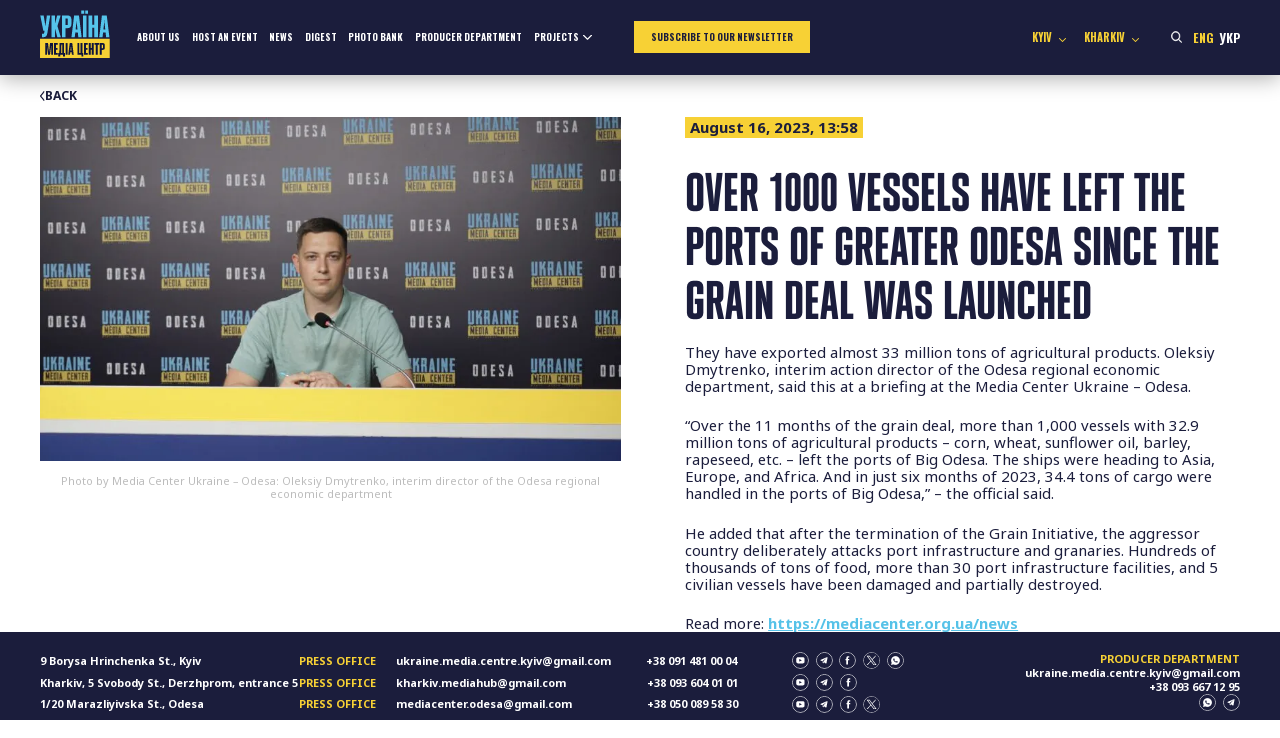

--- FILE ---
content_type: text/html; charset=UTF-8
request_url: https://mediacenter.org.ua/over-1000-vessels-have-left-the-ports-of-greater-odesa-since-the-grain-deal-was-launched/
body_size: 13340
content:
<!doctype html>
<html lang="en-US">

<head>
    <meta charset="UTF-8">
    <meta name="viewport" content="width=device-width, initial-scale=1">
    <link rel="profile" href="https://gmpg.org/xfn/11">

    <!-- Google Tag Manager -->
    <script>(function (w, d, s, l, i) {
            w[l] = w[l] || []; w[l].push({
                'gtm.start':
                    new Date().getTime(), event: 'gtm.js'
            }); var f = d.getElementsByTagName(s)[0],
                j = d.createElement(s), dl = l != 'dataLayer' ? '&l=' + l : ''; j.async = true; j.src =
                    'https://www.googletagmanager.com/gtm.js?id=' + i + dl; f.parentNode.insertBefore(j, f);
        })(window, document, 'script', 'dataLayer', 'GTM-PRVF44W');</script>
    <!-- End Google Tag Manager -->

    <link rel="preconnect" href="https://fonts.googleapis.com">
    <link rel="preconnect" href="https://fonts.gstatic.com" crossorigin>
    <meta name='robots' content='index, follow, max-image-preview:large, max-snippet:-1, max-video-preview:-1' />
	<style>img:is([sizes="auto" i], [sizes^="auto," i]) { contain-intrinsic-size: 3000px 1500px }</style>
	<link rel="alternate" href="https://mediacenter.org.ua/over-1000-vessels-have-left-the-ports-of-greater-odesa-since-the-grain-deal-was-launched/" hreflang="en" />
<link rel="alternate" href="https://mediacenter.org.ua/uk/za-chasi-roboti-zernovoyi-ugodi-z-portiv-velikoyi-odesi-vijshlo-ponad-1000-suden/" hreflang="uk" />

	<!-- This site is optimized with the Yoast SEO plugin v26.6 - https://yoast.com/wordpress/plugins/seo/ -->
	<title>Over 1000 vessels have left the ports of Greater Odesa since the grain deal was launched - Media Center Ukraine</title>
	<link rel="canonical" href="https://mediacenter.org.ua/over-1000-vessels-have-left-the-ports-of-greater-odesa-since-the-grain-deal-was-launched/" />
	<meta property="og:locale" content="en_US" />
	<meta property="og:locale:alternate" content="uk_UA" />
	<meta property="og:type" content="article" />
	<meta property="og:title" content="Over 1000 vessels have left the ports of Greater Odesa since the grain deal was launched - Media Center Ukraine" />
	<meta property="og:description" content="They have exported almost 33 million tons of agricultural products. Oleksiy Dmytrenko, interim action director of the Odesa regional economic department, said this at a briefing at the Media Center..." />
	<meta property="og:url" content="https://mediacenter.org.ua/over-1000-vessels-have-left-the-ports-of-greater-odesa-since-the-grain-deal-was-launched/" />
	<meta property="og:site_name" content="Media Center Ukraine" />
	<meta property="article:published_time" content="2023-08-16T10:58:50+00:00" />
	<meta property="article:modified_time" content="2023-08-16T10:59:35+00:00" />
	<meta property="og:image" content="https://mediacenter.org.ua/wp-content/uploads/2023/08/dmyrrenko-1024x607.jpg" />
	<meta property="og:image:width" content="1024" />
	<meta property="og:image:height" content="607" />
	<meta property="og:image:type" content="image/jpeg" />
	<meta name="author" content="guerillas.ukr" />
	<meta name="twitter:card" content="summary_large_image" />
	<meta name="twitter:label1" content="Written by" />
	<meta name="twitter:data1" content="guerillas.ukr" />
	<meta name="twitter:label2" content="Est. reading time" />
	<meta name="twitter:data2" content="1 minute" />
	<script type="application/ld+json" class="yoast-schema-graph">{"@context":"https://schema.org","@graph":[{"@type":"Article","@id":"https://mediacenter.org.ua/over-1000-vessels-have-left-the-ports-of-greater-odesa-since-the-grain-deal-was-launched/#article","isPartOf":{"@id":"https://mediacenter.org.ua/over-1000-vessels-have-left-the-ports-of-greater-odesa-since-the-grain-deal-was-launched/"},"author":{"name":"guerillas.ukr","@id":"https://mediacenter.org.ua/#/schema/person/b266dc1b6897fd138fa90a8fceab93dc"},"headline":"Over 1000 vessels have left the ports of Greater Odesa since the grain deal was launched","datePublished":"2023-08-16T10:58:50+00:00","dateModified":"2023-08-16T10:59:35+00:00","mainEntityOfPage":{"@id":"https://mediacenter.org.ua/over-1000-vessels-have-left-the-ports-of-greater-odesa-since-the-grain-deal-was-launched/"},"wordCount":145,"publisher":{"@id":"https://mediacenter.org.ua/#organization"},"image":{"@id":"https://mediacenter.org.ua/over-1000-vessels-have-left-the-ports-of-greater-odesa-since-the-grain-deal-was-launched/#primaryimage"},"thumbnailUrl":"https://mediacenter.org.ua/wp-content/uploads/2023/08/dmyrrenko.jpg","articleSection":["News"],"inLanguage":"en-US"},{"@type":"WebPage","@id":"https://mediacenter.org.ua/over-1000-vessels-have-left-the-ports-of-greater-odesa-since-the-grain-deal-was-launched/","url":"https://mediacenter.org.ua/over-1000-vessels-have-left-the-ports-of-greater-odesa-since-the-grain-deal-was-launched/","name":"Over 1000 vessels have left the ports of Greater Odesa since the grain deal was launched - Media Center Ukraine","isPartOf":{"@id":"https://mediacenter.org.ua/#website"},"primaryImageOfPage":{"@id":"https://mediacenter.org.ua/over-1000-vessels-have-left-the-ports-of-greater-odesa-since-the-grain-deal-was-launched/#primaryimage"},"image":{"@id":"https://mediacenter.org.ua/over-1000-vessels-have-left-the-ports-of-greater-odesa-since-the-grain-deal-was-launched/#primaryimage"},"thumbnailUrl":"https://mediacenter.org.ua/wp-content/uploads/2023/08/dmyrrenko.jpg","datePublished":"2023-08-16T10:58:50+00:00","dateModified":"2023-08-16T10:59:35+00:00","breadcrumb":{"@id":"https://mediacenter.org.ua/over-1000-vessels-have-left-the-ports-of-greater-odesa-since-the-grain-deal-was-launched/#breadcrumb"},"inLanguage":"en-US","potentialAction":[{"@type":"ReadAction","target":["https://mediacenter.org.ua/over-1000-vessels-have-left-the-ports-of-greater-odesa-since-the-grain-deal-was-launched/"]}]},{"@type":"ImageObject","inLanguage":"en-US","@id":"https://mediacenter.org.ua/over-1000-vessels-have-left-the-ports-of-greater-odesa-since-the-grain-deal-was-launched/#primaryimage","url":"https://mediacenter.org.ua/wp-content/uploads/2023/08/dmyrrenko.jpg","contentUrl":"https://mediacenter.org.ua/wp-content/uploads/2023/08/dmyrrenko.jpg","width":5699,"height":3376},{"@type":"BreadcrumbList","@id":"https://mediacenter.org.ua/over-1000-vessels-have-left-the-ports-of-greater-odesa-since-the-grain-deal-was-launched/#breadcrumb","itemListElement":[{"@type":"ListItem","position":1,"name":"Home","item":"https://mediacenter.org.ua/"},{"@type":"ListItem","position":2,"name":"News","item":"https://mediacenter.org.ua/news/"},{"@type":"ListItem","position":3,"name":"Over 1000 vessels have left the ports of Greater Odesa since the grain deal was launched"}]},{"@type":"WebSite","@id":"https://mediacenter.org.ua/#website","url":"https://mediacenter.org.ua/","name":"Media Center Ukraine","description":"Медіацентр Україна — громадська ініціатива, яку підтримують український уряд та місцева влада у Львові","publisher":{"@id":"https://mediacenter.org.ua/#organization"},"potentialAction":[{"@type":"SearchAction","target":{"@type":"EntryPoint","urlTemplate":"https://mediacenter.org.ua/?s={search_term_string}"},"query-input":{"@type":"PropertyValueSpecification","valueRequired":true,"valueName":"search_term_string"}}],"inLanguage":"en-US"},{"@type":"Organization","@id":"https://mediacenter.org.ua/#organization","name":"Media Center Ukraine","url":"https://mediacenter.org.ua/","logo":{"@type":"ImageObject","inLanguage":"en-US","@id":"https://mediacenter.org.ua/#/schema/logo/image/","url":"https://mediacenter.org.ua/wp-content/uploads/2022/03/logo.png","contentUrl":"https://mediacenter.org.ua/wp-content/uploads/2022/03/logo.png","width":103,"height":58,"caption":"Media Center Ukraine"},"image":{"@id":"https://mediacenter.org.ua/#/schema/logo/image/"}},{"@type":"Person","@id":"https://mediacenter.org.ua/#/schema/person/b266dc1b6897fd138fa90a8fceab93dc","name":"guerillas.ukr","image":{"@type":"ImageObject","inLanguage":"en-US","@id":"https://mediacenter.org.ua/#/schema/person/image/","url":"https://secure.gravatar.com/avatar/328ac61d6c50a02b4ffc47e57056f205?s=96&d=mm&r=g","contentUrl":"https://secure.gravatar.com/avatar/328ac61d6c50a02b4ffc47e57056f205?s=96&d=mm&r=g","caption":"guerillas.ukr"}}]}</script>
	<!-- / Yoast SEO plugin. -->


<link rel="alternate" type="application/rss+xml" title="Media Center Ukraine &raquo; Feed" href="https://mediacenter.org.ua/feed/" />
<link rel="alternate" type="application/rss+xml" title="Media Center Ukraine &raquo; Comments Feed" href="https://mediacenter.org.ua/comments/feed/" />
<script>
window._wpemojiSettings = {"baseUrl":"https:\/\/s.w.org\/images\/core\/emoji\/15.0.3\/72x72\/","ext":".png","svgUrl":"https:\/\/s.w.org\/images\/core\/emoji\/15.0.3\/svg\/","svgExt":".svg","source":{"concatemoji":"https:\/\/mediacenter.org.ua\/wp-includes\/js\/wp-emoji-release.min.js?ver=6.7.4"}};
/*! This file is auto-generated */
!function(i,n){var o,s,e;function c(e){try{var t={supportTests:e,timestamp:(new Date).valueOf()};sessionStorage.setItem(o,JSON.stringify(t))}catch(e){}}function p(e,t,n){e.clearRect(0,0,e.canvas.width,e.canvas.height),e.fillText(t,0,0);var t=new Uint32Array(e.getImageData(0,0,e.canvas.width,e.canvas.height).data),r=(e.clearRect(0,0,e.canvas.width,e.canvas.height),e.fillText(n,0,0),new Uint32Array(e.getImageData(0,0,e.canvas.width,e.canvas.height).data));return t.every(function(e,t){return e===r[t]})}function u(e,t,n){switch(t){case"flag":return n(e,"\ud83c\udff3\ufe0f\u200d\u26a7\ufe0f","\ud83c\udff3\ufe0f\u200b\u26a7\ufe0f")?!1:!n(e,"\ud83c\uddfa\ud83c\uddf3","\ud83c\uddfa\u200b\ud83c\uddf3")&&!n(e,"\ud83c\udff4\udb40\udc67\udb40\udc62\udb40\udc65\udb40\udc6e\udb40\udc67\udb40\udc7f","\ud83c\udff4\u200b\udb40\udc67\u200b\udb40\udc62\u200b\udb40\udc65\u200b\udb40\udc6e\u200b\udb40\udc67\u200b\udb40\udc7f");case"emoji":return!n(e,"\ud83d\udc26\u200d\u2b1b","\ud83d\udc26\u200b\u2b1b")}return!1}function f(e,t,n){var r="undefined"!=typeof WorkerGlobalScope&&self instanceof WorkerGlobalScope?new OffscreenCanvas(300,150):i.createElement("canvas"),a=r.getContext("2d",{willReadFrequently:!0}),o=(a.textBaseline="top",a.font="600 32px Arial",{});return e.forEach(function(e){o[e]=t(a,e,n)}),o}function t(e){var t=i.createElement("script");t.src=e,t.defer=!0,i.head.appendChild(t)}"undefined"!=typeof Promise&&(o="wpEmojiSettingsSupports",s=["flag","emoji"],n.supports={everything:!0,everythingExceptFlag:!0},e=new Promise(function(e){i.addEventListener("DOMContentLoaded",e,{once:!0})}),new Promise(function(t){var n=function(){try{var e=JSON.parse(sessionStorage.getItem(o));if("object"==typeof e&&"number"==typeof e.timestamp&&(new Date).valueOf()<e.timestamp+604800&&"object"==typeof e.supportTests)return e.supportTests}catch(e){}return null}();if(!n){if("undefined"!=typeof Worker&&"undefined"!=typeof OffscreenCanvas&&"undefined"!=typeof URL&&URL.createObjectURL&&"undefined"!=typeof Blob)try{var e="postMessage("+f.toString()+"("+[JSON.stringify(s),u.toString(),p.toString()].join(",")+"));",r=new Blob([e],{type:"text/javascript"}),a=new Worker(URL.createObjectURL(r),{name:"wpTestEmojiSupports"});return void(a.onmessage=function(e){c(n=e.data),a.terminate(),t(n)})}catch(e){}c(n=f(s,u,p))}t(n)}).then(function(e){for(var t in e)n.supports[t]=e[t],n.supports.everything=n.supports.everything&&n.supports[t],"flag"!==t&&(n.supports.everythingExceptFlag=n.supports.everythingExceptFlag&&n.supports[t]);n.supports.everythingExceptFlag=n.supports.everythingExceptFlag&&!n.supports.flag,n.DOMReady=!1,n.readyCallback=function(){n.DOMReady=!0}}).then(function(){return e}).then(function(){var e;n.supports.everything||(n.readyCallback(),(e=n.source||{}).concatemoji?t(e.concatemoji):e.wpemoji&&e.twemoji&&(t(e.twemoji),t(e.wpemoji)))}))}((window,document),window._wpemojiSettings);
</script>
<style id='wp-emoji-styles-inline-css'>

	img.wp-smiley, img.emoji {
		display: inline !important;
		border: none !important;
		box-shadow: none !important;
		height: 1em !important;
		width: 1em !important;
		margin: 0 0.07em !important;
		vertical-align: -0.1em !important;
		background: none !important;
		padding: 0 !important;
	}
</style>
<link rel='stylesheet' id='wp-block-library-css' href='https://mediacenter.org.ua/wp-includes/css/dist/block-library/style.min.css?ver=6.7.4' media='all' />
<style id='global-styles-inline-css'>
:root{--wp--preset--aspect-ratio--square: 1;--wp--preset--aspect-ratio--4-3: 4/3;--wp--preset--aspect-ratio--3-4: 3/4;--wp--preset--aspect-ratio--3-2: 3/2;--wp--preset--aspect-ratio--2-3: 2/3;--wp--preset--aspect-ratio--16-9: 16/9;--wp--preset--aspect-ratio--9-16: 9/16;--wp--preset--color--black: #000000;--wp--preset--color--cyan-bluish-gray: #abb8c3;--wp--preset--color--white: #ffffff;--wp--preset--color--pale-pink: #f78da7;--wp--preset--color--vivid-red: #cf2e2e;--wp--preset--color--luminous-vivid-orange: #ff6900;--wp--preset--color--luminous-vivid-amber: #fcb900;--wp--preset--color--light-green-cyan: #7bdcb5;--wp--preset--color--vivid-green-cyan: #00d084;--wp--preset--color--pale-cyan-blue: #8ed1fc;--wp--preset--color--vivid-cyan-blue: #0693e3;--wp--preset--color--vivid-purple: #9b51e0;--wp--preset--color--mediacenter-blue: #56C2E8;--wp--preset--color--mediacenter-yellow: #F7D135;--wp--preset--color--mediacenter-black: #1B1D3C;--wp--preset--color--mediacenter-white: #FFFFFF;--wp--preset--gradient--vivid-cyan-blue-to-vivid-purple: linear-gradient(135deg,rgba(6,147,227,1) 0%,rgb(155,81,224) 100%);--wp--preset--gradient--light-green-cyan-to-vivid-green-cyan: linear-gradient(135deg,rgb(122,220,180) 0%,rgb(0,208,130) 100%);--wp--preset--gradient--luminous-vivid-amber-to-luminous-vivid-orange: linear-gradient(135deg,rgba(252,185,0,1) 0%,rgba(255,105,0,1) 100%);--wp--preset--gradient--luminous-vivid-orange-to-vivid-red: linear-gradient(135deg,rgba(255,105,0,1) 0%,rgb(207,46,46) 100%);--wp--preset--gradient--very-light-gray-to-cyan-bluish-gray: linear-gradient(135deg,rgb(238,238,238) 0%,rgb(169,184,195) 100%);--wp--preset--gradient--cool-to-warm-spectrum: linear-gradient(135deg,rgb(74,234,220) 0%,rgb(151,120,209) 20%,rgb(207,42,186) 40%,rgb(238,44,130) 60%,rgb(251,105,98) 80%,rgb(254,248,76) 100%);--wp--preset--gradient--blush-light-purple: linear-gradient(135deg,rgb(255,206,236) 0%,rgb(152,150,240) 100%);--wp--preset--gradient--blush-bordeaux: linear-gradient(135deg,rgb(254,205,165) 0%,rgb(254,45,45) 50%,rgb(107,0,62) 100%);--wp--preset--gradient--luminous-dusk: linear-gradient(135deg,rgb(255,203,112) 0%,rgb(199,81,192) 50%,rgb(65,88,208) 100%);--wp--preset--gradient--pale-ocean: linear-gradient(135deg,rgb(255,245,203) 0%,rgb(182,227,212) 50%,rgb(51,167,181) 100%);--wp--preset--gradient--electric-grass: linear-gradient(135deg,rgb(202,248,128) 0%,rgb(113,206,126) 100%);--wp--preset--gradient--midnight: linear-gradient(135deg,rgb(2,3,129) 0%,rgb(40,116,252) 100%);--wp--preset--font-size--small: 0.8em;--wp--preset--font-size--medium: 1.25em;--wp--preset--font-size--large: 1.5em;--wp--preset--font-size--x-large: 42px;--wp--preset--font-size--normal: 1em;--wp--preset--font-size--huge: 2.5em;--wp--preset--font-size--giant: 3em;--wp--preset--spacing--20: 0.44rem;--wp--preset--spacing--30: 0.67rem;--wp--preset--spacing--40: 1rem;--wp--preset--spacing--50: 1.5rem;--wp--preset--spacing--60: 2.25rem;--wp--preset--spacing--70: 3.38rem;--wp--preset--spacing--80: 5.06rem;--wp--preset--shadow--natural: 6px 6px 9px rgba(0, 0, 0, 0.2);--wp--preset--shadow--deep: 12px 12px 50px rgba(0, 0, 0, 0.4);--wp--preset--shadow--sharp: 6px 6px 0px rgba(0, 0, 0, 0.2);--wp--preset--shadow--outlined: 6px 6px 0px -3px rgba(255, 255, 255, 1), 6px 6px rgba(0, 0, 0, 1);--wp--preset--shadow--crisp: 6px 6px 0px rgba(0, 0, 0, 1);}:root { --wp--style--global--content-size: 800px;--wp--style--global--wide-size: 1000px; }:where(body) { margin: 0; }.wp-site-blocks > .alignleft { float: left; margin-right: 2em; }.wp-site-blocks > .alignright { float: right; margin-left: 2em; }.wp-site-blocks > .aligncenter { justify-content: center; margin-left: auto; margin-right: auto; }:where(.is-layout-flex){gap: 0.5em;}:where(.is-layout-grid){gap: 0.5em;}.is-layout-flow > .alignleft{float: left;margin-inline-start: 0;margin-inline-end: 2em;}.is-layout-flow > .alignright{float: right;margin-inline-start: 2em;margin-inline-end: 0;}.is-layout-flow > .aligncenter{margin-left: auto !important;margin-right: auto !important;}.is-layout-constrained > .alignleft{float: left;margin-inline-start: 0;margin-inline-end: 2em;}.is-layout-constrained > .alignright{float: right;margin-inline-start: 2em;margin-inline-end: 0;}.is-layout-constrained > .aligncenter{margin-left: auto !important;margin-right: auto !important;}.is-layout-constrained > :where(:not(.alignleft):not(.alignright):not(.alignfull)){max-width: var(--wp--style--global--content-size);margin-left: auto !important;margin-right: auto !important;}.is-layout-constrained > .alignwide{max-width: var(--wp--style--global--wide-size);}body .is-layout-flex{display: flex;}.is-layout-flex{flex-wrap: wrap;align-items: center;}.is-layout-flex > :is(*, div){margin: 0;}body .is-layout-grid{display: grid;}.is-layout-grid > :is(*, div){margin: 0;}body{background-color: #fff;color: #1B1D3C;font-family: Plumb, sans-serif;font-size: 18px;line-height: 1.3;padding-top: 0px;padding-right: 0px;padding-bottom: 0px;padding-left: 0px;}a:where(:not(.wp-element-button)){text-decoration: underline;}:root :where(.wp-element-button, .wp-block-button__link){background-color: #32373c;border-width: 0;color: #fff;font-family: inherit;font-size: inherit;line-height: inherit;padding: calc(0.667em + 2px) calc(1.333em + 2px);text-decoration: none;}.has-black-color{color: var(--wp--preset--color--black) !important;}.has-cyan-bluish-gray-color{color: var(--wp--preset--color--cyan-bluish-gray) !important;}.has-white-color{color: var(--wp--preset--color--white) !important;}.has-pale-pink-color{color: var(--wp--preset--color--pale-pink) !important;}.has-vivid-red-color{color: var(--wp--preset--color--vivid-red) !important;}.has-luminous-vivid-orange-color{color: var(--wp--preset--color--luminous-vivid-orange) !important;}.has-luminous-vivid-amber-color{color: var(--wp--preset--color--luminous-vivid-amber) !important;}.has-light-green-cyan-color{color: var(--wp--preset--color--light-green-cyan) !important;}.has-vivid-green-cyan-color{color: var(--wp--preset--color--vivid-green-cyan) !important;}.has-pale-cyan-blue-color{color: var(--wp--preset--color--pale-cyan-blue) !important;}.has-vivid-cyan-blue-color{color: var(--wp--preset--color--vivid-cyan-blue) !important;}.has-vivid-purple-color{color: var(--wp--preset--color--vivid-purple) !important;}.has-mediacenter-blue-color{color: var(--wp--preset--color--mediacenter-blue) !important;}.has-mediacenter-yellow-color{color: var(--wp--preset--color--mediacenter-yellow) !important;}.has-mediacenter-black-color{color: var(--wp--preset--color--mediacenter-black) !important;}.has-mediacenter-white-color{color: var(--wp--preset--color--mediacenter-white) !important;}.has-black-background-color{background-color: var(--wp--preset--color--black) !important;}.has-cyan-bluish-gray-background-color{background-color: var(--wp--preset--color--cyan-bluish-gray) !important;}.has-white-background-color{background-color: var(--wp--preset--color--white) !important;}.has-pale-pink-background-color{background-color: var(--wp--preset--color--pale-pink) !important;}.has-vivid-red-background-color{background-color: var(--wp--preset--color--vivid-red) !important;}.has-luminous-vivid-orange-background-color{background-color: var(--wp--preset--color--luminous-vivid-orange) !important;}.has-luminous-vivid-amber-background-color{background-color: var(--wp--preset--color--luminous-vivid-amber) !important;}.has-light-green-cyan-background-color{background-color: var(--wp--preset--color--light-green-cyan) !important;}.has-vivid-green-cyan-background-color{background-color: var(--wp--preset--color--vivid-green-cyan) !important;}.has-pale-cyan-blue-background-color{background-color: var(--wp--preset--color--pale-cyan-blue) !important;}.has-vivid-cyan-blue-background-color{background-color: var(--wp--preset--color--vivid-cyan-blue) !important;}.has-vivid-purple-background-color{background-color: var(--wp--preset--color--vivid-purple) !important;}.has-mediacenter-blue-background-color{background-color: var(--wp--preset--color--mediacenter-blue) !important;}.has-mediacenter-yellow-background-color{background-color: var(--wp--preset--color--mediacenter-yellow) !important;}.has-mediacenter-black-background-color{background-color: var(--wp--preset--color--mediacenter-black) !important;}.has-mediacenter-white-background-color{background-color: var(--wp--preset--color--mediacenter-white) !important;}.has-black-border-color{border-color: var(--wp--preset--color--black) !important;}.has-cyan-bluish-gray-border-color{border-color: var(--wp--preset--color--cyan-bluish-gray) !important;}.has-white-border-color{border-color: var(--wp--preset--color--white) !important;}.has-pale-pink-border-color{border-color: var(--wp--preset--color--pale-pink) !important;}.has-vivid-red-border-color{border-color: var(--wp--preset--color--vivid-red) !important;}.has-luminous-vivid-orange-border-color{border-color: var(--wp--preset--color--luminous-vivid-orange) !important;}.has-luminous-vivid-amber-border-color{border-color: var(--wp--preset--color--luminous-vivid-amber) !important;}.has-light-green-cyan-border-color{border-color: var(--wp--preset--color--light-green-cyan) !important;}.has-vivid-green-cyan-border-color{border-color: var(--wp--preset--color--vivid-green-cyan) !important;}.has-pale-cyan-blue-border-color{border-color: var(--wp--preset--color--pale-cyan-blue) !important;}.has-vivid-cyan-blue-border-color{border-color: var(--wp--preset--color--vivid-cyan-blue) !important;}.has-vivid-purple-border-color{border-color: var(--wp--preset--color--vivid-purple) !important;}.has-mediacenter-blue-border-color{border-color: var(--wp--preset--color--mediacenter-blue) !important;}.has-mediacenter-yellow-border-color{border-color: var(--wp--preset--color--mediacenter-yellow) !important;}.has-mediacenter-black-border-color{border-color: var(--wp--preset--color--mediacenter-black) !important;}.has-mediacenter-white-border-color{border-color: var(--wp--preset--color--mediacenter-white) !important;}.has-vivid-cyan-blue-to-vivid-purple-gradient-background{background: var(--wp--preset--gradient--vivid-cyan-blue-to-vivid-purple) !important;}.has-light-green-cyan-to-vivid-green-cyan-gradient-background{background: var(--wp--preset--gradient--light-green-cyan-to-vivid-green-cyan) !important;}.has-luminous-vivid-amber-to-luminous-vivid-orange-gradient-background{background: var(--wp--preset--gradient--luminous-vivid-amber-to-luminous-vivid-orange) !important;}.has-luminous-vivid-orange-to-vivid-red-gradient-background{background: var(--wp--preset--gradient--luminous-vivid-orange-to-vivid-red) !important;}.has-very-light-gray-to-cyan-bluish-gray-gradient-background{background: var(--wp--preset--gradient--very-light-gray-to-cyan-bluish-gray) !important;}.has-cool-to-warm-spectrum-gradient-background{background: var(--wp--preset--gradient--cool-to-warm-spectrum) !important;}.has-blush-light-purple-gradient-background{background: var(--wp--preset--gradient--blush-light-purple) !important;}.has-blush-bordeaux-gradient-background{background: var(--wp--preset--gradient--blush-bordeaux) !important;}.has-luminous-dusk-gradient-background{background: var(--wp--preset--gradient--luminous-dusk) !important;}.has-pale-ocean-gradient-background{background: var(--wp--preset--gradient--pale-ocean) !important;}.has-electric-grass-gradient-background{background: var(--wp--preset--gradient--electric-grass) !important;}.has-midnight-gradient-background{background: var(--wp--preset--gradient--midnight) !important;}.has-small-font-size{font-size: var(--wp--preset--font-size--small) !important;}.has-medium-font-size{font-size: var(--wp--preset--font-size--medium) !important;}.has-large-font-size{font-size: var(--wp--preset--font-size--large) !important;}.has-x-large-font-size{font-size: var(--wp--preset--font-size--x-large) !important;}.has-normal-font-size{font-size: var(--wp--preset--font-size--normal) !important;}.has-huge-font-size{font-size: var(--wp--preset--font-size--huge) !important;}.has-giant-font-size{font-size: var(--wp--preset--font-size--giant) !important;}
:where(.wp-block-post-template.is-layout-flex){gap: 1.25em;}:where(.wp-block-post-template.is-layout-grid){gap: 1.25em;}
:where(.wp-block-columns.is-layout-flex){gap: 2em;}:where(.wp-block-columns.is-layout-grid){gap: 2em;}
:root :where(.wp-block-pullquote){font-size: 1.5em;line-height: 1.6;}
</style>
<link rel='stylesheet' id='contact-form-7-css' href='https://mediacenter.org.ua/wp-content/plugins/contact-form-7/includes/css/styles.css?ver=6.0.5' media='all' />
<link rel='stylesheet' id='mediacenter-style-css' href='https://mediacenter.org.ua/wp-content/themes/mediacenter2025/style.css?ver=5.09' media='all' />
<script src="https://mediacenter.org.ua/wp-includes/js/jquery/jquery.min.js?ver=3.7.1" id="jquery-core-js"></script>
<script src="https://mediacenter.org.ua/wp-includes/js/jquery/jquery-migrate.min.js?ver=3.4.1" id="jquery-migrate-js"></script>
<link rel="https://api.w.org/" href="https://mediacenter.org.ua/wp-json/" /><link rel="alternate" title="JSON" type="application/json" href="https://mediacenter.org.ua/wp-json/wp/v2/posts/42737" /><link rel="EditURI" type="application/rsd+xml" title="RSD" href="https://mediacenter.org.ua/xmlrpc.php?rsd" />
<meta name="generator" content="WordPress 6.7.4" />
<link rel='shortlink' href='https://mediacenter.org.ua/?p=42737' />
<link rel="alternate" title="oEmbed (JSON)" type="application/json+oembed" href="https://mediacenter.org.ua/wp-json/oembed/1.0/embed?url=https%3A%2F%2Fmediacenter.org.ua%2Fover-1000-vessels-have-left-the-ports-of-greater-odesa-since-the-grain-deal-was-launched%2F" />
<link rel="alternate" title="oEmbed (XML)" type="text/xml+oembed" href="https://mediacenter.org.ua/wp-json/oembed/1.0/embed?url=https%3A%2F%2Fmediacenter.org.ua%2Fover-1000-vessels-have-left-the-ports-of-greater-odesa-since-the-grain-deal-was-launched%2F&#038;format=xml" />
<link rel="preload" href="https://mediacenter.org.ua/wp-content/themes/mediacenter2025/style.css" as="style"><link rel="icon" href="https://mediacenter.org.ua/wp-content/uploads/2022/03/logo.png" sizes="32x32" />
<link rel="icon" href="https://mediacenter.org.ua/wp-content/uploads/2022/03/logo.png" sizes="192x192" />
<link rel="apple-touch-icon" href="https://mediacenter.org.ua/wp-content/uploads/2022/03/logo.png" />
<meta name="msapplication-TileImage" content="https://mediacenter.org.ua/wp-content/uploads/2022/03/logo.png" />
		<style id="wp-custom-css">
			.header__logo-image {
	height: auto;
}

.content-section_live .news-tile a::after {
    position: absolute;
    top: 50%;
    left: 50%;
    transform: translate(-50%, -50%);
    background: url("[data-uri]") no-repeat center;
    background-size: cover;
    content: '';
    width: 100px;
    height: 61px;
}

@media (max-width: 1024px) {
	.home .banner__img {
		aspect-ratio: 3/2;
		object-fit: cover;
	}
	
	.content-section_live .news-tile a::after {
		width: 60px;
		height: 36px;
	}
}		</style>
		</head>

<body class="post-template-default single single-post postid-42737 single-format-standard">
    <!-- Google Tag Manager (noscript) -->
    <noscript><iframe src="https://www.googletagmanager.com/ns.html?id=GTM-PRVF44W" height="0" width="0"
            style="display:none;visibility:hidden"></iframe></noscript>
    <!-- End Google Tag Manager (noscript) -->

    <div id="page" class="site">
        <a class="skip-link screen-reader-text"
            href="#primary">Skip to content</a>
                <header id="masthead" class="site-header header">
            <div class="container">
                <a href="https://mediacenter.org.ua" class="header__logo">
                    <svg class="header__logo-image" width="88" height="60" viewBox="0 0 88 60" fill="none" xmlns="http://www.w3.org/2000/svg">
                        <path d="M87.6783 36.0275H0V59.9561H87.6783V36.0275Z" fill="#F7D135"/>
                        <path d="M8.69597 55.8954H6.45109V41.3452H10.0678L11.2526 51.5719C11.315 52.1539 11.3358 52.9022 11.3358 53.4842H11.3774C11.3774 52.9022 11.3981 52.1539 11.4813 51.5719L12.6245 41.3452H16.2413V55.8954H14.0172V46.0637C14.0172 45.4816 14.0587 44.7334 14.1003 44.1513H14.0587C14.0172 44.7126 13.9548 45.4816 13.8925 46.0429L12.6037 55.8954H10.1094L8.82069 46.0013C8.73755 45.4193 8.67519 44.671 8.63362 44.089H8.59204C8.63362 44.671 8.69597 45.4193 8.69597 46.0013V55.8954Z" fill="#0F143C"/>
                        <path d="M22.3367 55.8954H17.5976V41.3452H22.3367V43.4031H20.0087V47.6018H22.1289V49.6388H20.0087V53.8376H22.3367V55.8954Z" fill="#0F143C"/>
                        <path d="M22.9215 58.1819V53.8376H24.0232C24.1895 53.7337 24.2726 53.5258 24.2726 53.2764L24.6467 41.3452H30.2797V53.8376H31.4437V58.1819H29.0326V55.8954H25.3327V58.1819H22.9215ZM26.4967 53.8376H27.8478V43.216H26.9124L26.5591 53.2348C26.5591 53.4634 26.5383 53.6505 26.4967 53.8376Z" fill="#0F143C"/>
                        <path d="M32.2736 55.8954V41.3452H34.6847V55.8954H32.2736Z" fill="#0F143C"/>
                        <path d="M37.7516 55.8954H35.5275L37.3359 41.3452H40.5785L42.3869 55.8954H40.142L39.8094 52.7775H38.105L37.7516 55.8954ZM38.3336 50.7197H39.5808L39.0611 46.0429C38.9988 45.4816 38.978 44.7334 38.978 44.1513H38.9364C38.9364 44.7334 38.9156 45.4816 38.8533 46.0429L38.3336 50.7197Z" fill="#0F143C"/>
                        <path d="M47.0105 41.3452H49.4216V53.8376H50.8767V41.3452H53.3086V53.8376H54.4726V58.1819H52.0615V55.8954H47.0105V41.3452Z" fill="#0F143C"/>
                        <path d="M60.0519 55.8954H55.3127V41.3452H60.0519V43.4031H57.7238V47.6018H59.844V49.6388H57.7238V53.8376H60.0519V55.8954Z" fill="#0F143C"/>
                        <path d="M61.2805 55.8954V41.3452H63.6917V47.6018H65.1467V41.3452H67.5786V55.8954H65.1467V49.6388H63.6917V55.8954H61.2805Z" fill="#0F143C"/>
                        <path d="M68.411 43.4031V41.3452H74.3974V43.4031H72.6098V55.8954H70.1986V43.4031H68.411Z" fill="#0F143C"/>
                        <path d="M77.6369 55.8954H75.2257V41.3452H79.0504C80.5262 41.3452 81.5239 42.3222 81.5239 43.8188V47.394C81.5239 48.8698 80.5262 49.8467 79.0504 49.8467H77.6369V55.8954ZM78.6762 43.4031H77.6369V47.8097H78.6762C78.9257 47.8097 79.0919 47.6434 79.0919 47.394V43.8188C79.0919 43.5693 78.9257 43.4031 78.6762 43.4031Z" fill="#0F143C"/>
                        <path d="M0.348907 6.80506H4.58355L6.52604 18.2269C6.72029 19.2759 6.83684 20.6745 6.83684 21.7623H6.91454C6.91454 20.6745 6.95339 19.2759 7.10879 18.2269L8.66279 6.80506H12.8974L9.16784 29.2992C8.66279 32.0964 7.41959 34 4.50585 34H2.56335V29.8042H3.49575C4.3116 29.8042 5.12745 29.3769 5.244 28.7164L5.74905 25.8027H4.11735L0.348907 6.80506Z" fill="#55C4EB"/>
                        <path d="M14.4517 6.80506H18.9583V16.5952L21.6001 6.80506H25.9513L21.9109 20.0529L26.1456 34H21.7944L18.9583 23.5105V34H14.4517V6.80506Z" fill="#55C4EB"/>
                        <path d="M32.1992 34H27.6926V6.80506H34.841C37.5993 6.80506 39.4641 8.63101 39.4641 11.4282V18.1104C39.4641 20.8687 37.5993 22.6947 34.841 22.6947H32.1992V34ZM34.1417 10.6512H32.1992V18.8874H34.1417C34.6079 18.8874 34.9187 18.5766 34.9187 18.1104V11.4282C34.9187 10.962 34.6079 10.6512 34.1417 10.6512Z" fill="#55C4EB"/>
                        <path d="M43.6981 34H39.5412L42.9211 6.80506H48.9817L52.3617 34H48.1659L47.5443 28.1725H44.3586L43.6981 34ZM44.7859 24.3264H47.1169L46.1457 15.5851C46.0291 14.5362 45.9903 13.1376 45.9903 12.0498H45.9126C45.9126 13.1376 45.8737 14.5362 45.7572 15.5851L44.7859 24.3264Z" fill="#55C4EB"/>
                        <path d="M53.9087 34V6.80506H58.4153V34H53.9087ZM55.5404 4.82372H51.9662V0.705627H55.5404V4.82372ZM56.7836 0.705627H60.3578V4.82372H56.7836V0.705627Z" fill="#55C4EB"/>
                        <path d="M61.1171 34V6.80506H65.6237V18.4989H68.3432V6.80506H72.8887V34H68.3432V22.3062H65.6237V34H61.1171Z" fill="#55C4EB"/>
                        <path d="M78.6403 34H74.4833L77.8633 6.80506H83.9239L87.3038 34H83.108L82.4864 28.1725H79.3007L78.6403 34ZM79.7281 24.3264H82.0591L81.0878 15.5851C80.9713 14.5362 80.9324 13.1376 80.9324 12.0498H80.8547C80.8547 13.1376 80.8159 14.5362 80.6993 15.5851L79.7281 24.3264Z" fill="#55C4EB"/>
                    </svg>
                </a>

                <a href="https://mediacenter.org.ua/news/" class="header__news-btn btn-primary btn-primary_small-xs-sm hidden-from-desktop">
                    news                </a>

                <nav id="site-navigation" class="main-navigation">
                    <button class="menu-toggle" aria-controls="primary-menu" aria-expanded="false">
                        <span></span>
                        <span></span>
                        <span></span>
                    </button>

                    <div class="nav-menu-container">
                        <div class="menu-container-inner">

                            <div class="main-menu header__main-menu"><ul id="primary-menu" class="menu nav-menu"><li id="menu-item-7757" class="hidden-from-desktop menu-item menu-item-type-post_type menu-item-object-page menu-item-7757"><a href="https://mediacenter.org.ua/main-old/">Main</a></li>
<li id="menu-item-60167" class="menu-item menu-item-type-post_type menu-item-object-page menu-item-60167"><a href="https://mediacenter.org.ua/media-center-ukraine-the-country-s-leading-communications-hub/">About Us</a></li>
<li id="menu-item-60162" class="menu-item menu-item-type-post_type menu-item-object-page menu-item-60162"><a href="https://mediacenter.org.ua/host-an-event-at-media-center-ukraine/">Host an Event</a></li>
<li id="menu-item-27" class="menu-item menu-item-type-post_type menu-item-object-page current_page_parent menu-item-27"><a href="https://mediacenter.org.ua/news/">News</a></li>
<li id="menu-item-31392" class="menu-item menu-item-type-post_type menu-item-object-page menu-item-31392"><a href="https://mediacenter.org.ua/digest/">Digest</a></li>
<li id="menu-item-32626" class="menu-item menu-item-type-custom menu-item-object-custom menu-item-32626"><a target="_blank" href="https://photo.mediacenter.org.ua/">Photo bank</a></li>
<li id="menu-item-4562" class="menu-item menu-item-type-post_type menu-item-object-page menu-item-4562"><a href="https://mediacenter.org.ua/producerdepartment/">Producer Department</a></li>
<li id="menu-item-60186" class="menu-item menu-item-type-custom menu-item-object-custom menu-item-has-children menu-item-60186"><a href="#">Projects</a>
<ul class="sub-menu">
	<li id="menu-item-39490" class="menu-item menu-item-type-custom menu-item-object-custom menu-item-39490"><a target="_blank" href="https://warmemes.com.ua/">War Memes Museum</a></li>
	<li id="menu-item-60187" class="menu-item menu-item-type-post_type menu-item-object-page menu-item-60187"><a href="https://mediacenter.org.ua/un-safe-country-a-podcast-about-security-in-all-its-aspects/">Podcast</a></li>
	<li id="menu-item-60188" class="menu-item menu-item-type-post_type menu-item-object-page menu-item-60188"><a href="https://mediacenter.org.ua/flagship-projects/">Flagship Projects</a></li>
</ul>
</li>
</ul></div>
                            <div class="social">
                                <ul class="languages-list hidden-from-desktop">
                                    	<li class="lang-item lang-item-3 lang-item-en current-lang lang-item-first"><a  lang="en-US" hreflang="en-US" href="https://mediacenter.org.ua/over-1000-vessels-have-left-the-ports-of-greater-odesa-since-the-grain-deal-was-launched/">Eng</a></li>
	<li class="lang-item lang-item-9 lang-item-uk"><a  lang="uk" hreflang="uk" href="https://mediacenter.org.ua/uk/za-chasi-roboti-zernovoyi-ugodi-z-portiv-velikoyi-odesi-vijshlo-ponad-1000-suden/">Укр</a></li>
                                </ul>
                                <button class="subscribe-open btn-primary ">
                                    Subscribe to our newsletter                                </button>

                                                                    <div class="social-wrap">
                                                                                    <div>
                                                <span
                                                    class="name">Kyiv</span>
                                                	<div class="social-menu">
		<ul class="menu">
								<li class="youtube">
						<a target="_blank" rel="noopener" href="https://www.youtube.com/channel/UCLocFngfmsWdDFkm4j7gpGQ">youtube</a>
					</li>
									<li class="telegram">
						<a target="_blank" rel="noopener" href="https://t.me/UkraineMediaCenterKyiv">telegram</a>
					</li>
									<li class="facebook">
						<a target="_blank" rel="noopener" href="https://www.facebook.com/UkraineMediaCenter">facebook</a>
					</li>
									<li class="twitter">
						<a target="_blank" rel="noopener" href="https://twitter.com/CenterUkraine">twitter</a>
					</li>
									<li class="whatsapp">
						<a target="_blank" rel="noopener" href="https://whatsapp.com/channel/0029VaiQBcJJENy1KxBSxz2U">whatsapp</a>
					</li>
						</ul>
	</div>
                                            </div>
                                                                                    <div>
                                                <span
                                                    class="name">Kharkiv</span>
                                                	<div class="social-menu">
		<ul class="menu">
								<li class="youtube">
						<a target="_blank" rel="noopener" href="https://www.youtube.com/channel/UCCGX6yGsCPoj7VX5jooeivg">youtube</a>
					</li>
									<li class="telegram">
						<a target="_blank" rel="noopener" href="https://t.me/kharkivmediahub">telegram</a>
					</li>
									<li class="facebook">
						<a target="_blank" rel="noopener" href="https://www.facebook.com/kharkivmediahub">facebook</a>
					</li>
						</ul>
	</div>
                                            </div>
                                                                                    <div>
                                                <span
                                                    class="name">Odesa</span>
                                                	<div class="social-menu">
		<ul class="menu">
								<li class="youtube">
						<a target="_blank" rel="noopener" href="https://www.youtube.com/channel/UCakUdCyDNCdzfosJN2fAWpw">youtube</a>
					</li>
									<li class="telegram">
						<a target="_blank" rel="noopener" href="https://t.me/mcu_odesa">telegram</a>
					</li>
									<li class="facebook">
						<a target="_blank" rel="noopener" href="https://www.facebook.com/UkraineMediaCenter">facebook</a>
					</li>
									<li class="twitter">
						<a target="_blank" rel="noopener" href="https://twitter.com/CenterUkraine">twitter</a>
					</li>
						</ul>
	</div>
                                            </div>
                                                                                    <div>
                                                <span
                                                    class="name">Producer Department</span>
                                                	<div class="social-menu">
		<ul class="menu">
								<li class="whatsapp">
						<a target="_blank" rel="noopener" href="https://wa.me/+380936671295">whatsapp</a>
					</li>
									<li class="telegram">
						<a target="_blank" rel="noopener" href="https://t.me/+380936671295">telegram</a>
					</li>
						</ul>
	</div>
                                            </div>
                                                                            </div>
                                                            </div>
                        </div>
                    </div>
                </nav><!-- #site-navigation -->

                <div class="show-search hidden-to-desktop">
                    <svg fill="none" height="25" viewBox="0 0 25 25" width="25" xmlns="http://www.w3.org/2000/svg"><path d="m23.7968 22.8387-5.9576-5.826c1.5078-1.7012 2.4318-3.9308 2.4318-6.3772 0-5.31349-4.3223-9.6355-9.6355-9.6355-5.31349 0-9.6355 4.32232-9.6355 9.6355 0 5.3135 4.32232 9.6355 9.6355 9.6355 2.3796 0 4.5568-.8716 6.2394-2.3065l5.9741 5.8431c.1319.1286.303.1933.4738.1933.1762 0 .3514-.0677.4841-.2036.2617-.2684.2566-.697-.0103-.9585zm-21.44182-12.2032c0-4.5663 3.71489-8.28068 8.28062-8.28068 4.5657 0 8.2807 3.7149 8.2807 8.28068 0 4.5657-3.7149 8.2807-8.2807 8.2807-4.56625 0-8.28062-3.7145-8.28062-8.2807z" fill="currentColor" stroke="currentColor" stroke-width="1.35294"/></svg>                </div>
                <ul class="languages-list hidden-to-desktop">
                    	<li class="lang-item lang-item-3 lang-item-en current-lang lang-item-first"><a  lang="en-US" hreflang="en-US" href="https://mediacenter.org.ua/over-1000-vessels-have-left-the-ports-of-greater-odesa-since-the-grain-deal-was-launched/">Eng</a></li>
	<li class="lang-item lang-item-9 lang-item-uk"><a  lang="uk" hreflang="uk" href="https://mediacenter.org.ua/uk/za-chasi-roboti-zernovoyi-ugodi-z-portiv-velikoyi-odesi-vijshlo-ponad-1000-suden/">Укр</a></li>
                </ul>
            </div>
            <div class="search-form-wrap">
                <form role="search" method="get" class="search-form " action="https://mediacenter.org.ua/">
	<span class="screen-reader-text">Search for:</span>
	<input type="search" id="" class="search-field" value="" name="s" placeholder="Search"/>
	<button type="submit" class="search-submit">
		<svg fill="none" height="25" viewBox="0 0 25 25" width="25" xmlns="http://www.w3.org/2000/svg"><path d="m23.7968 22.8387-5.9576-5.826c1.5078-1.7012 2.4318-3.9308 2.4318-6.3772 0-5.31349-4.3223-9.6355-9.6355-9.6355-5.31349 0-9.6355 4.32232-9.6355 9.6355 0 5.3135 4.32232 9.6355 9.6355 9.6355 2.3796 0 4.5568-.8716 6.2394-2.3065l5.9741 5.8431c.1319.1286.303.1933.4738.1933.1762 0 .3514-.0677.4841-.2036.2617-.2684.2566-.697-.0103-.9585zm-21.44182-12.2032c0-4.5663 3.71489-8.28068 8.28062-8.28068 4.5657 0 8.2807 3.7149 8.2807 8.28068 0 4.5657-3.7149 8.2807-8.2807 8.2807-4.56625 0-8.28062-3.7145-8.28062-8.2807z" fill="currentColor" stroke="currentColor" stroke-width="1.35294"/></svg>	</button>
</form>
            </div>
        </header><!-- #masthead -->
	<main id="primary" class="site-main">

		<div class="page-back">
			<div class="container">
				<a class="js-back" href="https://mediacenter.org.ua">
					<img src="https://mediacenter.org.ua/wp-content/themes/mediacenter2025/images/arrow_left.svg" alt="Back">
					Back				</a>
			</div>
		</div>

		
			<section id="page-content" class="single-page">
				<div class="container">
					<div class="flex">
													<div class="thumbnail">
								<img width="853" height="505" src="https://mediacenter.org.ua/wp-content/uploads/2023/08/dmyrrenko-853x505.jpg" class="attachment-single size-single wp-post-image" alt="" decoding="async" fetchpriority="high" srcset="https://mediacenter.org.ua/wp-content/uploads/2023/08/dmyrrenko-853x505.jpg 853w, https://mediacenter.org.ua/wp-content/uploads/2023/08/dmyrrenko-300x178.jpg 300w, https://mediacenter.org.ua/wp-content/uploads/2023/08/dmyrrenko-1024x607.jpg 1024w, https://mediacenter.org.ua/wp-content/uploads/2023/08/dmyrrenko-768x455.jpg 768w, https://mediacenter.org.ua/wp-content/uploads/2023/08/dmyrrenko-1536x910.jpg 1536w, https://mediacenter.org.ua/wp-content/uploads/2023/08/dmyrrenko-2048x1213.jpg 2048w, https://mediacenter.org.ua/wp-content/uploads/2023/08/dmyrrenko-1706x1011.jpg 1706w" sizes="(max-width: 853px) 100vw, 853px" />																	<div class="description">Photo by Media Center Ukraine – Odesa: Oleksiy Dmytrenko, interim director of the Odesa regional economic department</div>
															</div>
												<div class="content">
							<div class="date yellow-date">
								August 16, 2023, 13:58							</div>
							<h1>Over 1000 vessels have left the ports of Greater Odesa since the grain deal was launched</h1>
							
<p>They have exported almost 33 million tons of agricultural products. Oleksiy Dmytrenko, interim action director of the Odesa regional economic department, said this at a briefing at the Media Center Ukraine – Odesa.</p>



<p>“Over the 11 months of the grain deal, more than 1,000 vessels with 32.9 million tons of agricultural products – corn, wheat, sunflower oil, barley, rapeseed, etc. – left the ports of Big Odesa. The ships were heading to Asia, Europe, and Africa. And in just six months of 2023, 34.4 tons of cargo were handled in the ports of Big Odesa,” – the official said.&nbsp;</p>



<p>He added that after the termination of the Grain Initiative, the aggressor country deliberately attacks port infrastructure and granaries. Hundreds of thousands of tons of food, more than 30 port infrastructure facilities, and 5 civilian vessels have been damaged and partially destroyed.</p>



<p></p>
							<p class="p1">Read more: <a href="https://mediacenter.org.ua/news" target="_blank" rel="noopener">https://mediacenter.org.ua/news</a></p>
						</div>
					</div>
				</div>

			</section>

		
	</main><!-- #main -->


<div id="subscribe">
    <div class="subscribe-wrap">
        <div id="mc_embed_signup">
            <div class="close"><img src="https://mediacenter.org.ua/wp-content/themes/mediacenter2025/images/close.svg" alt="Close">
            </div>
            <form
                action="https://mediacenter.us14.list-manage.com/subscribe/post-json?u=ee92334a04e20aabdea999295&id=0fa8558a64&c=?"
                method="get" id="mc-embedded-subscribe-form" name="mc-embedded-subscribe-form" class="validate"
                target="_blank">
                <h2>Stay tuned and don’t miss out on any updates</h2>
                <div class="text">Get the latest news on Ukraine’s ongoing fight against the Russian aggression</div>
                <div class="mc-field-group">
                    <input type="email" value="" name="EMAIL" class="required email" id="mce-EMAIL"
                        placeholder="Enter your email address" required>
                    <input type="hidden" value="Foreign"
                        name="MEDIA">
                </div>
                <!-- real people should not fill this in and expect good things - do not remove this or risk form bot signups-->
                <div style="position: absolute; left: -5000px;" aria-hidden="true">
                    <input type="text" name="b_ee92334a04e20aabdea999295_0fa8558a64" tabindex="-1" value="">
                </div>
                <button type="submit" class="submit btn-primary">
                    Subscribe                </button>
                <div class="response" id="mce-error-response" style="display:none"></div>
            </form>
            <div class="thank-you">
                <span>Thank you</span>
                for subscribing            </div>
        </div>
    </div>
</div>
<footer id="footer">
    <div class="container">
                        <div class="contact-item">
                    <div class="text">
                        <p><a href="https://maps.app.goo.gl/AxT1UXjrGJuLkiTW9" target="_blank" rel="noopener">9 Borysa Hrinchenka St., Kyiv</a></p>
                    </div>

                    <div class="links">
                        <div class="contacts">
                                                            <div>
                                                                                                                <span class="name">Press office</span>
                                                                        <a href="/cdn-cgi/l/email-protection#9aeff1e8fbf3f4ffb4f7fffef3fbb4f9fff4eee8ffb4f1e3f3ecdafdf7fbf3f6b4f9f5f7"><span class="__cf_email__" data-cfemail="681d031a0901060d46050d0c0109460b0d061c1a0d460311011e280f05090104460b0705">[email&#160;protected]</span></a>
                                </div>
                                                                                        <div>
                                    <span class="name hidden-from-desktop">Phone</span>
                                    <a href="tel:+38 091 481 00 04">+38 091 481 00 04</a>
                                </div>
                                                    </div>
                        <div class="follow-us">
                            <span class="name hidden-from-desktop">Follow us</span>
                            	<div class="social-menu">
		<ul class="menu">
								<li class="youtube">
						<a target="_blank" rel="noopener" href="https://www.youtube.com/channel/UCLocFngfmsWdDFkm4j7gpGQ">youtube</a>
					</li>
									<li class="telegram">
						<a target="_blank" rel="noopener" href="https://t.me/UkraineMediaCenterKyiv">telegram</a>
					</li>
									<li class="facebook">
						<a target="_blank" rel="noopener" href="https://www.facebook.com/UkraineMediaCenter">facebook</a>
					</li>
									<li class="twitter">
						<a target="_blank" rel="noopener" href="https://twitter.com/CenterUkraine">twitter</a>
					</li>
									<li class="whatsapp">
						<a target="_blank" rel="noopener" href="https://whatsapp.com/channel/0029VaiQBcJJENy1KxBSxz2U">whatsapp</a>
					</li>
						</ul>
	</div>
                        </div>
                    </div>
                </div>
                            <div class="contact-item">
                    <div class="text">
                        <p class="p1"><a href="https://maps.app.goo.gl/7s1Z7rFiTeMV3Gow7?g_st=iw">Kharkiv, 5 Svobody St., Derzhprom, entrance 5</a></p>
                    </div>

                    <div class="links">
                        <div class="contacts">
                                                            <div>
                                                                                                                <span class="name">Press office</span>
                                                                        <a href="/cdn-cgi/l/email-protection#7a11121b0811130c54171f1e131b120f183a1d171b131654191517"><span class="__cf_email__" data-cfemail="e3888b8291888a95cd8e86878a828b9681a3848e828a8fcd808c8e">[email&#160;protected]</span></a>
                                </div>
                                                                                        <div>
                                    <span class="name hidden-from-desktop">Phone</span>
                                    <a href="tel:+38 093 604 01 01">+38 093 604 01 01</a>
                                </div>
                                                    </div>
                        <div class="follow-us">
                            <span class="name hidden-from-desktop">Follow us</span>
                            	<div class="social-menu">
		<ul class="menu">
								<li class="youtube">
						<a target="_blank" rel="noopener" href="https://www.youtube.com/channel/UCCGX6yGsCPoj7VX5jooeivg">youtube</a>
					</li>
									<li class="telegram">
						<a target="_blank" rel="noopener" href="https://t.me/kharkivmediahub">telegram</a>
					</li>
									<li class="facebook">
						<a target="_blank" rel="noopener" href="https://www.facebook.com/kharkivmediahub">facebook</a>
					</li>
						</ul>
	</div>
                        </div>
                    </div>
                </div>
                            <div class="contact-item">
                    <div class="text">
                        <p class="p1"><a href="https://maps.app.goo.gl/Np7dGTmXh3GMbpLC9">1/20 Marazliyivska St., Odesa</a></p>
                    </div>

                    <div class="links">
                        <div class="contacts">
                                                            <div>
                                                                                                                <span class="name">Press office</span>
                                                                        <a href="/cdn-cgi/l/email-protection#18757d7c71797b7d766c7d6a36777c7d6b79587f75797174367b7775"><span class="__cf_email__" data-cfemail="b6dbd3d2dfd7d5d3d8c2d3c498d9d2d3c5d7f6d1dbd7dfda98d5d9db">[email&#160;protected]</span></a>
                                </div>
                                                                                        <div>
                                    <span class="name hidden-from-desktop">Phone</span>
                                    <a href="tel:+38 050 089 58 30">+38 050 089 58 30</a>
                                </div>
                                                    </div>
                        <div class="follow-us">
                            <span class="name hidden-from-desktop">Follow us</span>
                            	<div class="social-menu">
		<ul class="menu">
								<li class="youtube">
						<a target="_blank" rel="noopener" href="https://www.youtube.com/channel/UCakUdCyDNCdzfosJN2fAWpw">youtube</a>
					</li>
									<li class="telegram">
						<a target="_blank" rel="noopener" href="https://t.me/mcu_odesa">telegram</a>
					</li>
									<li class="facebook">
						<a target="_blank" rel="noopener" href="https://www.facebook.com/UkraineMediaCenter">facebook</a>
					</li>
									<li class="twitter">
						<a target="_blank" rel="noopener" href="https://twitter.com/CenterUkraine">twitter</a>
					</li>
						</ul>
	</div>
                        </div>
                    </div>
                </div>
                            <div class="contact-item">
                    <div class="text">
                                            </div>

                    <div class="links">
                        <div class="contacts">
                                                            <div>
                                                                                                                <span class="name">Producer Department</span>
                                                                        <a href="/cdn-cgi/l/email-protection#e5908e97848c8b80cb8880818c84cb86808b919780cb8e9c8c93a58288848c89cb868a88"><span class="__cf_email__" data-cfemail="22574950434b4c470c4f47464b430c41474c5650470c495b4b5462454f434b4e0c414d4f">[email&#160;protected]</span></a>
                                </div>
                                                                                        <div>
                                    <span class="name hidden-from-desktop">Phone</span>
                                    <a href="tel:+38 093 667 12 95 ">+38 093 667 12 95 </a>
                                </div>
                                                    </div>
                        <div class="follow-us">
                            <span class="name hidden-from-desktop">Follow us</span>
                            	<div class="social-menu">
		<ul class="menu">
								<li class="whatsapp">
						<a target="_blank" rel="noopener" href="https://wa.me/+380936671295">whatsapp</a>
					</li>
									<li class="telegram">
						<a target="_blank" rel="noopener" href="https://t.me/+380936671295">telegram</a>
					</li>
						</ul>
	</div>
                        </div>
                    </div>
                </div>
                </div>
</footer>
<style>
    @media (min-width: 1025px) {
        footer#footer a {
            white-space: nowrap;
        }

        .social-menu ul {
            min-width: 10.3rem;
            justify-content: flex-start;
        }

        footer#footer .contact-item:first-child .links .contacts div:first-child {
            margin-right: auto
        }
        
        footer#footer .contact-item:not(:last-child) .links .contacts div {
            margin-right: 5rem;
        }
    }
</style>
</div><!-- #page -->

<script data-cfasync="false" src="/cdn-cgi/scripts/5c5dd728/cloudflare-static/email-decode.min.js"></script><script src="https://mediacenter.org.ua/wp-includes/js/dist/hooks.min.js?ver=4d63a3d491d11ffd8ac6" id="wp-hooks-js"></script>
<script src="https://mediacenter.org.ua/wp-includes/js/dist/i18n.min.js?ver=5e580eb46a90c2b997e6" id="wp-i18n-js"></script>
<script id="wp-i18n-js-after">
wp.i18n.setLocaleData( { 'text direction\u0004ltr': [ 'ltr' ] } );
</script>
<script src="https://mediacenter.org.ua/wp-content/plugins/contact-form-7/includes/swv/js/index.js?ver=6.0.5" id="swv-js"></script>
<script id="contact-form-7-js-before">
var wpcf7 = {
    "api": {
        "root": "https:\/\/mediacenter.org.ua\/wp-json\/",
        "namespace": "contact-form-7\/v1"
    }
};
</script>
<script src="https://mediacenter.org.ua/wp-content/plugins/contact-form-7/includes/js/index.js?ver=6.0.5" id="contact-form-7-js"></script>
<script src="https://mediacenter.org.ua/wp-content/themes/mediacenter2025/js/main.js?ver=5.09" id="mediacenter-main-js"></script>
<script src="https://mediacenter.org.ua/wp-content/themes/mediacenter2025/js/navigation.js?ver=5.09" id="mediacenter-navigation-js"></script>

</body>

</html>

--- FILE ---
content_type: text/css
request_url: https://mediacenter.org.ua/wp-content/themes/mediacenter2025/style.css?ver=5.09
body_size: 19165
content:
/*!
Theme Name: Mediacenter2025
Author: PLUSONE
Version: 1.45
License: GNU General Public License v2 or later
License URI: LICENSE
Text Domain: mediacenter
*/
@import url("https://fonts.googleapis.com/css2?family=Noto+Sans:wght@100..900&family=Oswald:wght@700&display=swap");
@font-face {
  font-display: swap;
  font-family: "Spaceland";
  font-style: normal;
  font-weight: normal;
  src: url("./fonts/spaceland-ten.woff") format("woff2");
}
/*md

# @function rem

Convert px values into rem and return the value. Can accept more than one value

```scss_example
.b-block {
    padding: rem(13 24 12);
}
```
*/
/*md

# @mixin transition

Mixin for different transitions properties

Parameters:

- @param `$tr-property` - transition property name (default: all)
- @param `$tr-duration` - transition duration time (default: 0.15s)
- @param `$tr-function` - transition function (default: ease-in)
- @param `$tr-delay` - transition dealy before start (default: 0s)

```scss_example
@include transition(
    all,
    0.15s,
    ease-in,
    0s
);
```
*/
.typography-primary {
  font: 500 1.125rem "Noto Sans", sans-serif;
  line-height: 1;
  text-transform: none;
}
@media screen and (min-width: 1025px) {
  .typography-primary {
    font-size: 1.5rem;
  }
}

.typography-secondary {
  font: normal 2.5rem "Spaceland", sans-serif;
  line-height: 1;
  text-transform: uppercase;
}
@media screen and (min-width: 1025px) {
  .typography-secondary {
    font-size: 5rem;
  }
}

.typography-third {
  font: 500 2.5rem "Spaceland", sans-serif;
  line-height: 1;
  text-transform: uppercase;
}
@media screen and (min-width: 1025px) {
  .typography-third {
    font-size: 7.5rem;
  }
}

.typography-fourth {
  font: 500 0.75rem "Noto Sans", sans-serif;
  line-height: 1;
  text-transform: none;
}
@media screen and (min-width: 1025px) {
  .typography-fourth {
    font-size: 1.25rem;
  }
}

.typography-fifth {
  font: 500 1.125rem "Oswald", sans-serif;
  line-height: 1.1;
  text-transform: none;
}
@media screen and (min-width: 1025px) {
  .typography-fifth {
    font-size: 1.375rem;
  }
}

.typography-sixth {
  font: 500 0.75rem "Oswald", sans-serif;
  line-height: 1;
  text-transform: uppercase;
}
@media screen and (min-width: 1025px) {
  .typography-sixth {
    font-size: 1.125rem;
  }
}

.typography-seventh {
  font: 500 0.75rem "Oswald", sans-serif;
  line-height: 1;
  text-transform: none;
}
@media screen and (min-width: 1025px) {
  .typography-seventh {
    font-size: 1rem;
  }
}

.typography-eighth {
  font: 500 3.125rem "Spaceland", sans-serif;
  line-height: 0.75;
  text-transform: none;
}
@media screen and (min-width: 1025px) {
  .typography-eighth {
    font-size: 6.25rem;
  }
}

.typography-nineth {
  font: 500 1.125rem "Oswald", sans-serif;
  line-height: 1.5;
  text-transform: none;
}
@media screen and (min-width: 1025px) {
  .typography-nineth {
    font-size: 1.875rem;
  }
}

.typography-tenth {
  font: normal 2.5rem "Spaceland", sans-serif;
  line-height: 0.9;
  text-transform: none;
}
@media screen and (min-width: 1025px) {
  .typography-tenth {
    font-size: 4.6875rem;
  }
}

html,
body {
  color: #1b1d3c;
  font-family: "Noto Sans", sans-serif;
  font-size: 4.25vw;
  height: 100%;
  margin: 0;
  padding: 0;
}
@media (min-width: 1024px) {
  html,
  body {
    font-size: 1.05vw;
  }
}
@media (min-width: 1200px) {
  html,
  body {
    font-size: 0.85vw;
  }
}

* {
  box-sizing: border-box;
}

img {
  display: block;
  max-width: 100%;
  height: auto;
}

*:focus {
  outline: none;
}

* {
  box-sizing: border-box;
}

p {
  margin: 0 0 1em 0;
}

ul {
  padding-left: 1em;
}

embed,
iframe,
object {
  max-width: 100%;
}

img,
video {
  max-width: 100%;
  height: auto;
}

figure {
  margin: 1em 0;
}

b,
strong {
  font-weight: bold;
}

h1 {
  font: normal 2.5rem "Spaceland", sans-serif;
  line-height: 1;
  text-transform: uppercase;
  text-align: center;
  color: #1b1d3c;
  margin: 0 0 1.25rem 0;
}
@media screen and (min-width: 1025px) {
  h1 {
    font-size: 5rem;
  }
}
@media screen and (min-width: 768px) {
  h1 {
    margin-bottom: 1.875rem;
  }
}
@media screen and (min-width: 1025px) {
  h1 {
    margin-bottom: 2.5rem;
  }
}

h2 {
  font: 500 1.125rem "Oswald", sans-serif;
  line-height: 1.5;
  text-transform: none;
}
@media screen and (min-width: 1025px) {
  h2 {
    font-size: 1.875rem;
  }
}

@media screen and (max-width: 767px) {
  .hidden-to-tablet {
    display: none !important;
  }
}

@media screen and (min-width: 768px) {
  .hidden-from-tablet {
    display: none !important;
  }
}

@media screen and (max-width: 1024px) {
  .hidden-to-desktop {
    display: none !important;
  }
}

@media screen and (min-width: 1025px) {
  .hidden-from-desktop {
    display: none !important;
  }
}

.container {
  padding-left: 0.9375rem;
  padding-right: 0.9375rem;
  width: 100%;
}
@media screen and (min-width: 768px) {
  .container {
    padding-left: 1.875rem;
    padding-right: 1.875rem;
  }
}
@media screen and (min-width: 1025px) {
  .container {
    margin-left: auto;
    margin-right: auto;
    padding: 0;
    width: 93.75%;
  }
}
.container.container_grid {
  display: grid !important;
  grid-template-columns: minmax(0, 1fr);
}

.header {
  position: relative;
  background: #1b1d3c;
  padding: 0.625rem 0;
  box-shadow: 0px 4px 20px rgba(0, 0, 0, 0.3);
  z-index: 2;
}
@media screen and (min-width: 1025px) {
  .header {
    padding: 1.25rem 0;
  }
}
.header.fixed {
  position: fixed;
  left: 0;
  top: 0;
  width: 100%;
  z-index: 998;
}
.header .container {
  display: flex;
  align-items: center;
}
@media screen and (max-width: 1024px) {
  .header .container {
    justify-content: space-between;
  }
}
.header #site-navigation {
  display: flex;
  align-items: center;
}
@media screen and (min-width: 1025px) {
  .header #site-navigation {
    width: 100%;
  }
}
.header #site-navigation span.menu {
  font-weight: 700;
  font-size: 0.6875rem;
  text-transform: uppercase;
  color: #ffffff;
  margin-right: 0.5rem;
}
@media screen and (min-width: 1025px) {
  .header #site-navigation span.menu {
    display: none;
  }
}
.header #site-navigation .menu-toggle {
  display: block;
  border: none;
  background: transparent;
  padding: 0;
  margin-left: 0.3125rem;
  cursor: pointer;
  position: relative;
  z-index: 999;
}
@media screen and (min-width: 1025px) {
  .header #site-navigation .menu-toggle {
    display: none;
  }
}
.header #site-navigation .menu-toggle span {
  display: block;
  width: 1.125rem;
  height: 2px;
  background: #ffffff;
  transition: all 0.3s;
}
.header #site-navigation .menu-toggle span:nth-child(2) {
  margin: 0.3125rem 0;
}
@media screen and (max-width: 1024px) {
  .header #site-navigation .nav-menu-container {
    display: none;
    width: 100%;
    height: calc(100vh - 2.72rem);
    height: calc(var(--vh, 1vh) * 100 - 2.72rem);
    position: absolute;
    left: 0;
    top: 100%;
    color: #1b1d3c;
    background-color: #ffffff;
    padding: 1rem 1.2rem;
    overflow-x: hidden;
    overflow-y: auto;
    z-index: 999;
  }
}
@media screen and (max-width: 1024px) and (min-width: 768px) {
  .header #site-navigation .nav-menu-container {
    padding: 1rem 2rem;
  }
}
@media screen and (min-width: 1025px) {
  .header #site-navigation .nav-menu-container {
    width: 100%;
  }
}
.header #site-navigation .nav-menu-container .menu-container-inner {
  display: flex;
  margin: auto;
  flex-direction: column;
  align-items: center;
}
@media screen and (orientation: portrait) {
  .header #site-navigation .nav-menu-container .menu-container-inner {
    align-items: center;
  }
}
@media screen and (min-width: 1025px) {
  .header #site-navigation .nav-menu-container .menu-container-inner {
    flex-direction: row;
  }
  .header #site-navigation .nav-menu-container .menu-container-inner .social {
    display: flex;
    align-items: center;
    gap: 0 1.25rem;
    width: 100%;
  }
}
@media screen and (max-width: 1024px) {
  .header #site-navigation .nav-menu-container .social {
    padding: 0.625rem 0 0 0;
    margin-top: 0.9375rem;
    text-align: center;
    border-top: 1px solid #1b1d3c;
  }
  .header #site-navigation .nav-menu-container .social .follow-us {
    font-weight: 700;
    font-size: 0.6875rem;
    line-height: 1;
    text-transform: uppercase;
    margin-bottom: 0.75rem;
  }
  .header #site-navigation .nav-menu-container .social .social-menu ul li {
    margin: 0 0.3125rem;
  }
  .header #site-navigation .nav-menu-container .social .social-menu ul li a {
    filter: invert(1);
  }
  .header #site-navigation .nav-menu-container .social .languages-list {
    padding-bottom: 0.625rem;
    margin-bottom: 0.9375rem;
    border-bottom: 1px solid #1b1d3c;
  }
  .header #site-navigation .nav-menu-container .social .languages-list li {
    color: #1b1d3c;
    font-size: 1.125rem;
  }
}
.header #site-navigation .close-menu {
  width: 1.8rem;
  height: 1.8rem;
  position: absolute;
  top: 2.5rem;
  right: 1.3rem;
  cursor: pointer;
}
@media screen and (min-width: 768px) {
  .header #site-navigation .close-menu {
    top: 2.8rem;
    right: 2.4rem;
  }
}
.header #site-navigation.toggled .nav-menu-container {
  display: flex;
}
.header #site-navigation.toggled .menu-toggle span:nth-child(1) {
  position: absolute;
  top: 50%;
  transform: translateY(-50%) rotate(45deg);
}
.header #site-navigation.toggled .menu-toggle span:nth-child(2) {
  opacity: 0;
}
.header #site-navigation.toggled .menu-toggle span:nth-child(3) {
  position: absolute;
  top: 50%;
  transform: translateY(-50%) rotate(-45deg);
}
.header .languages-list {
  list-style-type: none;
  padding: 0;
  margin: 0;
  display: flex;
  align-items: center;
  justify-content: center;
}
@media screen and (min-width: 1025px) {
  .header .languages-list {
    margin-left: 0.625rem;
  }
}
@media screen and (min-width: 1025px) {
  .header .languages-list li {
    font-size: 1.25rem;
  }
}
.header .languages-list li:not(:first-child) {
  margin-left: 0.5rem;
}
.header .languages-list li a {
  transition: all 0.15s ease-in 0s;
  cursor: pointer;
  font: 700 1.125rem "Oswald", sans-serif;
  text-transform: uppercase;
  text-decoration: none;
}
.header .languages-list li a:link {
  color: #1b1d3c;
  text-decoration: none;
}
.header .languages-list li a:visited {
  color: #1b1d3c;
  text-decoration: none;
}
@media screen and (min-width: 992px) {
  .header .languages-list li a:hover {
    color: #1b1d3c;
    text-decoration: none;
  }
}
.header .languages-list li a:active {
  color: #1b1d3c;
  text-decoration: none;
}
@media screen and (min-width: 1025px) {
  .header .languages-list li a {
    transition: all 0.15s ease-in 0s;
    cursor: pointer;
  }
  .header .languages-list li a:link {
    color: #ffffff;
    text-decoration: none;
  }
  .header .languages-list li a:visited {
    color: #ffffff;
    text-decoration: none;
  }
}
@media screen and (min-width: 1025px) and (min-width: 992px) {
  .header .languages-list li a:hover {
    color: #ffffff;
    text-decoration: none;
  }
}
@media screen and (min-width: 1025px) {
  .header .languages-list li a:active {
    color: #ffffff;
    text-decoration: none;
  }
}
.header .languages-list li.current-lang a {
  transition: all 0.15s ease-in 0s;
  cursor: pointer;
}
.header .languages-list li.current-lang a:link {
  color: #f7d135;
  text-decoration: none;
}
.header .languages-list li.current-lang a:visited {
  color: #f7d135;
  text-decoration: none;
}
@media screen and (min-width: 992px) {
  .header .languages-list li.current-lang a:hover {
    color: #f7d135;
    text-decoration: none;
  }
}
.header .languages-list li.current-lang a:active {
  color: #f7d135;
  text-decoration: none;
}
@media screen and (min-width: 1025px) {
  .header .languages-list li.current-lang a {
    transition: all 0.15s ease-in 0s;
    cursor: pointer;
  }
  .header .languages-list li.current-lang a:link {
    color: #f7d135;
    text-decoration: none;
  }
  .header .languages-list li.current-lang a:visited {
    color: #f7d135;
    text-decoration: none;
  }
}
@media screen and (min-width: 1025px) and (min-width: 992px) {
  .header .languages-list li.current-lang a:hover {
    color: #f7d135;
    text-decoration: none;
  }
}
@media screen and (min-width: 1025px) {
  .header .languages-list li.current-lang a:active {
    color: #f7d135;
    text-decoration: none;
  }
}
.header .show-search {
  padding: 0.3125rem;
  margin-left: 1.25rem;
  cursor: pointer;
  color: #ffffff;
}
.header .show-search svg {
  display: block;
  width: 1.0625rem;
  height: auto;
}
.header .search-form-wrap {
  display: none;
  position: absolute;
  top: 0;
  left: 0;
  width: 87%;
  height: 100%;
  padding: 1.25rem;
  background: #282a57;
  z-index: 1;
}
@media screen and (min-width: 1025px) {
  .header .search-form-wrap {
    width: auto;
    height: auto;
    left: initial;
    top: 100%;
    right: 7.5rem;
    background: #ffffff;
    box-shadow: 0px 0px 30px rgba(0, 0, 0, 0.1);
  }
}
.header .search-form-wrap.visible {
  display: block;
}
.header .search-form-wrap form {
  display: flex;
  align-items: center;
  height: 100%;
}
.header .search-form-wrap input {
  width: 100%;
  border: none;
  background: transparent;
  font-family: "Noto Sans", sans-serif;
  font-style: normal;
  font-weight: 700;
  font-size: 1rem;
  line-height: 1;
  -webkit-appearance: none;
}
@media screen and (max-width: 1024px) {
  .header .search-form-wrap input {
    color: #ffffff;
  }
}
@media screen and (min-width: 1025px) {
  .header .search-form-wrap input {
    font-size: 1.375rem;
  }
}
.header .search-form-wrap input ::-webkit-input-placeholder {
  color: #979797;
  opacity: 0.5;
}
@media screen and (min-width: 1025px) {
  .header .search-form-wrap input ::-webkit-input-placeholder {
    opacity: 0.3;
  }
}
.header .search-form-wrap button {
  border: none;
  background: transparent;
  padding: 0.3125rem;
  margin-right: -0.3125rem;
}
@media screen and (max-width: 1024px) {
  .header .search-form-wrap button {
    color: #ffffff;
  }
}
@media screen and (min-width: 1025px) {
  .header .search-form-wrap button {
    padding: 0.625rem;
    margin-right: -0.625rem;
  }
}
.header .search-form-wrap button svg {
  display: block;
  width: 1.125rem;
  height: auto;
}
@media screen and (max-width: 1024px) {
  .header .search-form-wrap button svg {
    width: 1.4375rem;
  }
}
.header.toggled-in .news-open {
  opacity: 0;
}
.header.toggled-in .search-form-wrap {
  display: block;
}

.header__logo {
  display: block;
  margin-right: auto;
  width: 3.75rem;
}
@media screen and (min-width: 768px) {
  .header__logo {
    width: 4.375rem;
  }
}
@media screen and (min-width: 1025px) {
  .header__logo {
    flex-shrink: 0;
    margin: -0.3125rem 0 0;
    width: 6.4375rem;
  }
}

.header__logo-image {
  height: auto;
  width: 100%;
}

.header__main-menu {
  flex-shrink: 0;
}
.header__main-menu #primary-menu {
  align-items: center;
  display: flex;
  flex-direction: column;
  justify-content: center;
  list-style-type: none;
  margin: 0;
  padding: 0;
}
@media screen and (min-width: 1025px) {
  .header__main-menu #primary-menu {
    align-items: center;
    flex-direction: row;
    flex-wrap: wrap;
    justify-content: flex-start;
    margin: 0 3.75rem 0 2.5rem;
    width: 100%;
  }
}
.header__main-menu ul.nav-menu {
  align-items: center;
  display: flex;
  flex-direction: column;
  justify-content: center;
  list-style-type: none;
  margin: 0;
  padding: 0;
}
@media screen and (min-width: 1025px) {
  .header__main-menu ul.nav-menu {
    align-items: center;
    flex-direction: row;
    flex-wrap: wrap;
    justify-content: flex-start;
    margin: 0 3.75rem 0 2.5rem;
    width: 100%;
  }
}
.header__main-menu ul.sub-menu {
  display: none;
  list-style-type: none;
}
@media screen and (max-width: 1024px) {
  .header__main-menu ul.sub-menu {
    margin: 0.625rem 0 0;
  }
}
@media screen and (min-width: 1025px) {
  .header__main-menu ul.sub-menu {
    background: #1b1d3c;
    padding: 0.75rem;
    left: -0.625rem;
    position: absolute;
    top: 100%;
    margin: 0;
    min-width: 11.25rem;
  }
}
.header__main-menu ul.sub-menu li {
  padding: 0;
}
@media screen and (min-width: 1025px) {
  .header__main-menu ul.sub-menu li {
    margin: 0;
    text-align: left;
    padding: 0.3125rem;
  }
}
.header__main-menu li {
  margin: 0.625rem 0;
  text-align: center;
}
@media screen and (min-width: 1025px) {
  .header__main-menu li {
    flex: none;
    margin: 0 1.0625rem 0 0;
  }
}
@media screen and (min-width: 1025px) {
  .header__main-menu li:last-child {
    margin-right: 0;
  }
}
.header__main-menu li.current-menu-item a {
  color: #f7d135;
}
.header__main-menu li.menu-item-has-children {
  position: relative;
}
.header__main-menu li.menu-item-has-children:hover ul.sub-menu, .header__main-menu li.menu-item-has-children.focus ul.sub-menu {
  display: block;
}
.header__main-menu li.menu-item-has-children:hover > a::before, .header__main-menu li.menu-item-has-children.focus > a::before {
  transform: translateY(-50%) rotate(180deg);
}
.header__main-menu li.menu-item-has-children > a {
  position: relative;
  margin-right: 1.375rem;
}
.header__main-menu li.menu-item-has-children > a::before {
  content: "";
  width: 0.8125rem;
  height: 0.4375rem;
  background: url("images/arrow.svg") no-repeat center;
  background-size: contain;
  transition: all 0.3s;
  position: absolute;
  right: -1.25rem;
  top: 50%;
  transform: translateY(-50%);
}
@media screen and (min-width: 1025px) {
  .header__main-menu li.menu-item-has-children > a::before {
    background: url("images/arrow_white.svg") no-repeat center;
    background-size: contain;
  }
}
.header__main-menu a {
  transition: all 0.15s ease-in 0s;
  color: #1b1d3c;
  font-family: "Oswald", sans-serif;
  font-size: 1.3125rem;
  font-weight: 700;
  line-height: 1;
  position: relative;
  text-decoration: none;
  text-transform: uppercase;
}
@media screen and (min-width: 1025px) {
  .header__main-menu a {
    font-size: 0.875rem;
    color: #ffffff;
  }
}
@media screen and (min-width: 1025px) {
  .header__main-menu a::after {
    transition: all 0.15s ease-in 0s;
    background: currentColor;
    content: "";
    height: 0.0625rem;
    position: absolute;
    left: 0;
    top: 100%;
    width: 0;
  }
}
@media screen and (min-width: 1025px) {
  .header__main-menu a:hover {
    color: #f7d135;
  }
}
@media screen and (min-width: 1025px) {
  .header__main-menu a:hover::after {
    width: 100%;
  }
}

@media screen and (max-width: 767px) {
  .header__news-btn.btn-primary_small-xs-sm {
    margin: 0 1.125rem 0 0;
  }
}

@media screen and (max-width: 1024px) {
  .social-wrap {
    margin-top: 1.25rem;
  }
}
@media screen and (min-width: 1025px) {
  .social-wrap {
    margin-left: auto;
  }
}
.social-wrap > div {
  display: flex;
  align-items: center;
  justify-content: space-between;
}
.social-wrap > div:nth-child(n+3) {
  display: none;
}
@media screen and (max-width: 1024px) {
  .social-wrap > div:not(:last-child) {
    margin-bottom: 0.3125rem;
    border-bottom: 1px solid #1b1d3c;
    padding-bottom: 0.3125rem;
  }
  .social-wrap > div:not(:last-child) .social-menu ul {
    min-width: 10rem;
    justify-content: flex-start;
  }
}
@media screen and (min-width: 1025px) {
  .social-wrap > div {
    position: relative;
    display: inline-block;
    margin-right: 1.25rem;
  }
  .social-wrap > div .name {
    display: inline;
    margin: 0;
  }
  .social-wrap > div:after {
    content: "";
    display: inline-block;
    width: 0.8125rem;
    height: 0.4375rem;
    margin-left: 0.3125rem;
    background: url("images/arrow_yellow.svg") no-repeat center;
    background-size: contain;
    transition: all 0.3s;
  }
  .social-wrap > div .social-menu {
    position: absolute;
    display: none;
    background: #ffffff;
    box-shadow: 0px 0px 30px rgba(0, 0, 0, 0.1);
    padding: 0.625rem 1.25rem;
    left: 50%;
    top: 100%;
    transform: translateX(-50%);
    z-index: 1;
  }
  .social-wrap > div .social-menu ul {
    min-width: initial;
  }
  .social-wrap > div .social-menu ul li a {
    filter: invert(1);
  }
  .social-wrap > div:hover:after {
    transform: rotate(180deg);
  }
  .social-wrap > div:hover .social-menu {
    display: block;
    z-index: 10;
  }
}
.social-wrap .name {
  font: 700 1rem "Oswald", sans-serif;
  display: block;
  text-transform: uppercase;
  color: #1b1d3c;
}
@media screen and (min-width: 1025px) {
  .social-wrap .name {
    font-size: 1rem;
    margin: 0 1rem 0 0;
    color: #f7d135;
  }
}

.social-menu ul {
  margin: 0;
  padding: 0;
  list-style-type: none;
  display: flex;
  align-items: center;
  justify-content: center;
}
@media screen and (min-width: 1025px) {
  .social-menu ul {
    min-width: 12.3125rem;
    justify-content: flex-start;
  }
}
.social-menu ul li:not(:last-child) {
  margin-right: 0.5rem;
}
@media screen and (min-width: 1025px) {
  .social-menu ul li:not(:last-child) {
    margin-right: 0.625rem;
  }
}
.social-menu ul li a {
  display: block;
  width: 1.875rem;
  height: 1.875rem;
  background-size: 100%;
  background-position: center;
  background-repeat: no-repeat;
  border-radius: 50%;
  font-size: 0;
  text-decoration: none;
}
@media screen and (min-width: 1025px) {
  .social-menu ul li a {
    width: 1.5625rem;
    height: 1.5625rem;
  }
}
.social-menu ul li.youtube a {
  background-image: url("images/youtube.svg");
}
.social-menu ul li.twitter a {
  background-image: url("images/twitter.svg");
}
.social-menu ul li.telegram a {
  background-image: url("images/telegram.svg");
}
.social-menu ul li.facebook a {
  background-image: url("images/facebook.svg");
}
.social-menu ul li.whatsapp a {
  background-image: url("images/whatsapp.svg");
}

.btn-primary {
  background: transparent;
  border: none;
  color: inherit;
  cursor: pointer;
  font-family: "Noto Sans", sans-serif;
  font-weight: 400;
  margin: 0;
  padding: 0;
  transition: all 0.15s ease-in 0s;
  align-items: center;
  background: #f7d135;
  color: #1b1d3c;
  display: inline-flex;
  gap: 0.625rem;
  font: 700 0.875rem "Oswald", sans-serif;
  justify-content: center;
  padding: 0.8125rem 1.5625rem;
  text-align: center;
  text-transform: uppercase;
  text-decoration: none;
}
.btn-primary:active, .btn-primary:hover {
  outline: none;
}
@media screen and (min-width: 1025px) {
  .btn-primary:hover {
    background: #1b1d3c;
    color: #f7d135;
    outline: 0.0625rem solid #f7d135;
  }
}
.btn-primary svg,
.btn-primary img {
  height: 1.875rem;
  width: auto;
}

@media screen and (max-width: 767px) {
  .btn-primary_small-xs-sm {
    padding: 0.625rem 1.25rem;
  }
}

.btns-block {
  justify-content: center;
  display: flex;
  gap: 0.9375rem;
  flex-wrap: wrap;
}
@media screen and (min-width: 1025px) {
  .btns-block {
    gap: 2.5rem;
  }
}

.banner {
  position: relative;
}

.banner__img {
  width: 100%;
}

.banner__content {
  color: var(--banner-content-color-mdc, inherit);
  width: var(--banner-content-width-mdc, 100%);
}
@media screen and (min-width: 1025px) {
  .banner__content {
    color: var(--banner-content-color-ddc, inherit);
    width: var(--banner-content-width-ddc, 100%);
  }
}
.banner__content.banner__content-container {
  padding: 0.9375rem;
}
@media screen and (min-width: 1025px) {
  .banner__content.banner__content-container {
    padding: 0 3.125%;
  }
}
@media screen and (max-width: 1024px) {
  .banner__content.banner__content_position-over-mdc {
    position: absolute;
  }
}
@media screen and (max-width: 1024px) {
  .banner__content.banner__content_vertical-top-mdc {
    top: 0;
  }
}
@media screen and (max-width: 1024px) {
  .banner__content.banner__content_vertical-middle-mdc {
    top: 50%;
    transform: translateY(-50%);
  }
}
@media screen and (max-width: 1024px) {
  .banner__content.banner__content_vertical-bottom-mdc {
    bottom: 0;
  }
}
@media screen and (max-width: 1024px) {
  .banner__content.banner__content_horizontal-left-mdc {
    left: 0;
  }
}
@media screen and (max-width: 1024px) {
  .banner__content.banner__content_horizontal-center-mdc {
    left: 50%;
    transform: translateX(-50%);
  }
}
@media screen and (max-width: 1024px) {
  .banner__content.banner__content_horizontal-center-mdc.banner__content_vertical-middle-mdc {
    transform: translate(-50%, -50%);
  }
}
@media screen and (max-width: 1024px) {
  .banner__content.banner__content_horizontal-right-mdc {
    right: 0;
  }
}
@media screen and (min-width: 1025px) {
  .banner__content.banner__content_position-over-ddc {
    position: absolute;
  }
}
@media screen and (min-width: 1025px) {
  .banner__content.banner__content_vertical-top-ddc {
    top: 0;
  }
}
@media screen and (min-width: 1025px) {
  .banner__content.banner__content_vertical-middle-ddc {
    top: 50%;
    transform: translateY(-50%);
  }
}
@media screen and (min-width: 1025px) {
  .banner__content.banner__content_vertical-bottom-ddc {
    bottom: 0;
  }
}
@media screen and (min-width: 1025px) {
  .banner__content.banner__content_horizontal-left-ddc {
    left: 0;
  }
}
@media screen and (min-width: 1025px) {
  .banner__content.banner__content_horizontal-center-ddc {
    left: 50%;
    transform: translateX(-50%);
  }
}
@media screen and (min-width: 1025px) {
  .banner__content.banner__content_horizontal-center-ddc.banner__content_vertical-middle-ddc {
    transform: translate(-50%, -50%);
  }
}
@media screen and (min-width: 1025px) {
  .banner__content.banner__content_horizontal-right-ddc {
    right: 0;
  }
}
.banner__content h1,
.banner__content h2 {
  font: 500 3.125rem "Spaceland", sans-serif;
  line-height: 0.75;
  text-transform: none;
  margin: 0;
}
@media screen and (min-width: 1025px) {
  .banner__content h1,
  .banner__content h2 {
    font-size: 6.25rem;
  }
}

.content-section {
  background: var(--section-bg, transparent);
  margin: var(--section-margin-mdc, 0);
  overflow: var(--section-overflow-mdc);
  padding: var(--section-padding-mdc, 2.5rem 0);
}
@media screen and (min-width: 1025px) {
  .content-section {
    margin: var(--section-margin-ddc, 0);
    overflow: var(--section-overflow-ddc);
    padding: var(--section-padding-ddc, 5rem 0);
  }
}

.content-section__title h1,
.content-section__title h2 {
  font: normal 2.5rem "Spaceland", sans-serif;
  line-height: 1;
  text-transform: uppercase;
  color: var(--section-title-color-mdc, #1b1d3c);
  margin: 0;
  text-align: center;
}
@media screen and (min-width: 1025px) {
  .content-section__title h1,
  .content-section__title h2 {
    font-size: 5rem;
  }
}
@media screen and (min-width: 1025px) {
  .content-section__title h1,
  .content-section__title h2 {
    color: var(--section-title-color-ddc, var(--section-title-color-mdc, #1b1d3c));
  }
}

.content-section__subtitle p {
  font: 500 1rem "Noto Sans", sans-serif;
  line-height: 1.25;
  text-transform: none;
}
@media screen and (min-width: 1025px) {
  .content-section__subtitle p {
    font-size: 1.9375rem;
  }
}

.content-section__content {
  display: grid;
  gap: var(--section-gap-mdc, 1.25rem);
  grid-template-columns: var(--section-gtc-mdc, minmax(0, 1fr));
  color: var(--section-content-color-mdc, #1b1d3c);
}
@media screen and (min-width: 1025px) {
  .content-section__content {
    color: var(--section-content-color-ddc, var(--section-content-color-mdc, #1b1d3c));
    gap: var(--section-gap-ddc, 1.875rem);
    grid-template-columns: var(--section-gtc-ddc, minmax(0, 1fr));
  }
}
.content-section__content.content-section__content-flex {
  align-items: center;
  display: flex;
  flex-direction: column;
}
.content-section__title + .content-section__content {
  margin-top: 1.25rem;
}
@media screen and (min-width: 1025px) {
  .content-section__title + .content-section__content {
    margin-top: 2.5rem;
  }
}

.content-section_live .news-tile a::after {
  position: absolute;
  top: 50%;
  left: 50%;
  transform: translate(-50%, -50%);
  background: url("[data-uri]") no-repeat center;
  background-size: cover;
  content: "";
  width: 6.3125rem;
  height: 3.8125rem;
}

.content-rows {
  display: grid;
  gap: 0.9375rem 0;
  grid-template-columns: minmax(0, 1fr);
  margin: 1.875rem 0;
}
@media screen and (min-width: 1025px) {
  .content-rows {
    gap: 3.75rem 0;
    margin: 6.25rem 0;
  }
}
.content-section + .content-rows {
  margin-top: 0;
}

.content-rows__item {
  display: grid;
}
@media screen and (min-width: 1025px) {
  .content-rows__item {
    grid-template-columns: repeat(2, minmax(0, 1fr));
  }
}

@media screen and (max-width: 1024px) {
  .content-rows__thumb {
    order: 1;
  }
}
.content-rows__thumb img {
  width: 100%;
}

.content-rows__content {
  background: #ffffff;
  box-shadow: 0 0 5px #c4c4c4;
  padding: 0.9375rem;
  display: flex;
  flex-direction: column;
  gap: 0.625rem 0;
}
@media screen and (min-width: 1025px) {
  .content-rows__content {
    padding: 2.1875rem;
  }
}
@media screen and (max-width: 1024px) {
  .content-rows__content {
    order: 2;
  }
}

.content-rows__date {
  color: #c4c4c4;
  font: 500 1.125rem "Oswald", sans-serif;
  line-height: 1.5;
  text-transform: none;
}
@media screen and (min-width: 1025px) {
  .content-rows__date {
    font-size: 1.875rem;
  }
}

.content-rows__title {
  font: normal 2.5rem "Spaceland", sans-serif;
  line-height: 0.9;
  text-transform: none;
}
@media screen and (min-width: 1025px) {
  .content-rows__title {
    font-size: 4.6875rem;
  }
}

.content-rows__text {
  font: 500 1.125rem "Noto Sans", sans-serif;
  line-height: 1;
  text-transform: none;
  line-height: 1.25;
  margin-top: auto;
}
@media screen and (min-width: 1025px) {
  .content-rows__text {
    font-size: 1.5rem;
  }
}

.short-news {
  position: relative;
}
@media screen and (min-width: 1025px) {
  .short-news .short-news-wrap {
    padding: 1.25rem 3.0625rem;
    background-color: #ffffff;
    box-shadow: 0px 0px 30px rgba(0, 0, 0, 0.1);
    overflow: auto;
  }
}
.short-news .short-news-wrap::-webkit-scrollbar {
  width: 11px;
  /* width of the entire scrollbar */
}
.short-news .short-news-wrap::-webkit-scrollbar-track {
  background: transparent;
  border-left: 1px solid #c4c4c4;
  /* color of the tracking area */
}
.short-news .short-news-wrap::-webkit-scrollbar-thumb {
  background: #1b1d3c;
  /* color of the scroll thumb */
}
.short-news .more {
  position: absolute;
  display: flex;
  width: 100%;
  left: 0;
  bottom: 0;
  padding: 1.875rem 1.25rem 0.625rem 1.25rem;
  background: linear-gradient(179.37deg, rgba(255, 255, 255, 0) 0.54%, #ffffff 60.53%);
  text-align: center;
}
@media screen and (min-width: 1025px) {
  .short-news .more {
    padding: 6.25rem 3.0625rem 1.25rem 3.0625rem;
  }
}
.short-news .more a {
  width: 7.5rem;
  font-weight: 700;
  margin: auto;
}
@media screen and (min-width: 1025px) {
  .short-news .more a {
    width: 13.75rem;
  }
}

.hero-link {
  transition: all 0.15s ease-in 0s;
  transition: all 0.15s ease-in 0s;
  cursor: pointer;
  aspect-ratio: 640/320;
  background: var(--link-bg, #ffffff);
  display: block;
  position: relative;
  opacity: 1;
}
.hero-link:link {
  color: var(--link-color, #1b1d3c);
  text-decoration: none;
}
.hero-link:visited {
  color: var(--link-color, #1b1d3c);
  text-decoration: none;
}
@media screen and (min-width: 992px) {
  .hero-link:hover {
    color: var(--link-color, #1b1d3c);
    text-decoration: none;
  }
}
.hero-link:active {
  color: var(--link-color, #1b1d3c);
  text-decoration: none;
}
.hero-link:hover {
  opacity: 0.85;
}

.hero-link__title {
  font: normal 2.5rem "Spaceland", sans-serif;
  line-height: 1;
  text-transform: uppercase;
  left: 0;
  position: absolute;
  text-align: center;
  top: 50%;
  transform: translateY(-50%);
  width: 100%;
}
@media screen and (min-width: 1025px) {
  .hero-link__title {
    font-size: 5rem;
  }
}

.info-number {
  background: #ffffff;
  box-shadow: 0 0 5px #c4c4c4;
  padding: 0.9375rem;
}
@media screen and (min-width: 1025px) {
  .info-number {
    padding: 4.0625rem 3.75rem 3.125rem;
  }
}

.info-number__title {
  font: 500 2.5rem "Spaceland", sans-serif;
  line-height: 1;
  text-transform: uppercase;
  border-bottom: 0.125rem solid #f7d135;
  display: inline-block;
  padding-bottom: 0.75rem;
  margin-bottom: 0.875rem;
}
@media screen and (min-width: 1025px) {
  .info-number__title {
    font-size: 7.5rem;
  }
}
@media screen and (min-width: 1025px) {
  .info-number__title {
    border-bottom: 0.3125rem solid #f7d135;
    padding-bottom: 0.75rem;
    margin-bottom: 0.875rem;
  }
}

.info-number__description {
  font: 500 0.75rem "Noto Sans", sans-serif;
  line-height: 1;
  text-transform: none;
  text-transform: lowercase;
}
@media screen and (min-width: 1025px) {
  .info-number__description {
    font-size: 1.25rem;
  }
}

.swiper {
  --swiper-theme-color: #1b1d3c;
  width: 100%;
}

.swiper-button-prev,
.swiper-button-next {
  transition: all 0.15s ease-in 0s;
  background: #ffffff;
  height: 1.875rem !important;
  margin-top: 0 !important;
  transform: translateY(-50%);
  width: 1.875rem !important;
}
@media screen and (min-width: 1025px) {
  .swiper-button-prev,
  .swiper-button-next {
    height: 2.75rem !important;
    width: 2.75rem !important;
  }
}
@media screen and (min-width: 1025px) {
  .swiper-button-prev:hover::after,
  .swiper-button-next:hover::after {
    color: #56c2e8;
  }
}
.swiper-button-prev::after,
.swiper-button-next::after {
  transition: all 0.15s ease-in 0s;
  color: #1b1d3c;
  font-size: 0.875rem !important;
  left: 50%;
  position: absolute;
  top: 50%;
  transform: translate(-50%, -50%);
}
@media screen and (min-width: 1025px) {
  .swiper-button-prev::after,
  .swiper-button-next::after {
    font-size: 1.5rem !important;
  }
}

.swiper-button-prev {
  left: 1.25rem !important;
}
@media screen and (min-width: 1025px) {
  .swiper-button-prev {
    left: -6.25rem !important;
    opacity: 0;
  }
}
@media screen and (min-width: 1025px) {
  .swiper:hover .swiper-button-prev {
    left: 1.25rem !important;
    opacity: 1;
  }
}
.swiper:hover .swiper-button-prev.swiper-button-disabled {
  opacity: 0.5 !important;
}

.swiper-button-next {
  right: 1.25rem !important;
}
@media screen and (min-width: 1025px) {
  .swiper-button-next {
    right: -6.25rem !important;
    opacity: 0;
  }
}
@media screen and (min-width: 1025px) {
  .swiper:hover .swiper-button-next {
    right: 1.25rem !important;
    opacity: 1;
  }
}
.swiper:hover .swiper-button-next.swiper-button-disabled {
  opacity: 0.5 !important;
}

.news-list__wrapper {
  background: #ffffff;
}
@media screen and (min-width: 1025px) {
  .news-list__wrapper {
    box-shadow: 0 0 0.0625rem #c4c4c4;
    max-height: 51.25rem;
    overflow-y: auto;
  }
  .news-list__wrapper::-webkit-scrollbar {
    height: auto;
    width: 0.625rem;
  }
  .news-list__wrapper::-webkit-scrollbar-track {
    background: #ffffff;
  }
  .news-list__wrapper::-webkit-scrollbar-thumb {
    background: #1b1d3c;
    border-radius: 0.625rem;
  }
}

.news-list__more {
  display: flex;
  justify-content: center;
  padding-top: 0.9375rem;
  position: relative;
}
@media screen and (min-width: 1025px) {
  .news-list__more {
    padding-top: 1.875rem;
  }
}

.news-tile {
  background: #ffffff;
  position: relative;
  margin: var(--margin-mdc, 0);
}
@media screen and (min-width: 1025px) {
  .news-tile {
    margin: var(--margin-ddc, 0);
  }
}
.news-tile.news-tile_boxed {
  box-shadow: 0 0 0.0625rem #c4c4c4;
}
.news-tile.news-tile_centered {
  text-align: center;
}
.swiper .news-tile {
  height: 100%;
}
.news-list .news-tile {
  transition: all 0.15s ease-in 0s;
  display: grid;
  gap: 0.625rem;
  padding: 0.625rem 0;
}
@media screen and (max-width: 1024px) {
  .news-list .news-tile {
    border-top: 0.0625rem solid #eeeeee;
  }
}
@media screen and (min-width: 1025px) {
  .news-list .news-tile {
    gap: 0.9375rem;
    padding: 1.875rem;
  }
}
@media screen and (min-width: 1025px) {
  .news-list .news-tile:not(:first-child) {
    border-top: 0.0625rem solid #eeeeee;
  }
}
@media screen and (max-width: 1024px) {
  .news-list .news-tile:last-child {
    border-bottom: 0.0625rem solid #eeeeee;
  }
}
.news-list .news-tile:hover {
  background: #EDF6FF;
}

.news-tile__thumbnail img {
  width: 100%;
}

.news-tile__img {
  width: 100%;
}

.news-tile__content {
  display: grid;
  gap: 0.625rem;
  padding: 0.9375rem;
  box-shadow: 0 0 1.875rem rgba(0, 0, 0, 0.1);
}
@media screen and (min-width: 1025px) {
  .news-tile__content {
    gap: 1.25rem;
    padding: 1.5625rem;
    min-height: 8.75rem;
  }
}

.news-tile__date {
  font: 500 0.75rem "Oswald", sans-serif;
  line-height: 1;
  text-transform: none;
  color: #c4c4c4;
  display: flex;
  justify-content: space-between;
}
@media screen and (min-width: 1025px) {
  .news-tile__date {
    font-size: 1rem;
  }
}

.news-tile__time {
  color: #c4c4c4;
  margin-right: 0.625rem;
}

.news-tile__title {
  font: 500 1.125rem "Oswald", sans-serif;
  line-height: 1.1;
  text-transform: none;
  margin: 0;
}
@media screen and (min-width: 1025px) {
  .news-tile__title {
    font-size: 1.375rem;
  }
}
.news-tile__title a {
  transition: all 0.15s ease-in 0s;
  cursor: pointer;
}
.news-tile__title a:link {
  color: #1b1d3c;
  text-decoration: none;
}
.news-tile__title a:visited {
  color: #1b1d3c;
  text-decoration: none;
}
@media screen and (min-width: 992px) {
  .news-tile__title a:hover {
    color: #56c2e8;
    text-decoration: none;
  }
}
.news-tile__title a:active {
  color: #56c2e8;
  text-decoration: none;
}
.news-tile_large .news-tile__title {
  font: 500 1.125rem "Oswald", sans-serif;
  line-height: 1.5;
  text-transform: none;
}
@media screen and (min-width: 1025px) {
  .news-tile_large .news-tile__title {
    font-size: 1.875rem;
  }
}

.news-tile__link {
  transition: all 0.15s ease-in 0s;
  cursor: pointer;
  font: 500 0.75rem "Oswald", sans-serif;
  line-height: 1;
  text-transform: uppercase;
}
.news-tile__link:link {
  color: #56c2e8;
  text-decoration: none;
}
.news-tile__link:visited {
  color: #56c2e8;
  text-decoration: none;
}
@media screen and (min-width: 992px) {
  .news-tile__link:hover {
    color: #56c2e8;
    text-decoration: none;
  }
}
.news-tile__link:active {
  color: #56c2e8;
  text-decoration: none;
}
@media screen and (min-width: 1025px) {
  .news-tile__link {
    font-size: 1.125rem;
  }
}
.news-tile__link::after {
  content: "";
  position: absolute;
  left: 0;
  top: 0;
  right: 0;
  bottom: 0;
}

footer#footer {
  background: #1b1d3c;
  padding: 1.875rem 0;
  font-size: 0.625rem;
  font-weight: 700;
  color: #ffffff;
}
@media screen and (min-width: 768px) {
  footer#footer {
    font-size: 0.875rem;
  }
}
@media screen and (min-width: 1025px) {
  footer#footer {
    font-size: 1rem;
    padding: 1.875rem 0;
  }
}
@media screen and (min-width: 1025px) {
  footer#footer .container {
    display: grid;
    grid-template-columns: 8fr 2fr;
    grid-column-gap: 10%;
    grid-row-gap: 0.4375rem;
  }
}
@media screen and (max-width: 1024px) {
  footer#footer .contact-item:not(:last-child) {
    margin-bottom: 1rem;
  }
  footer#footer .contact-item:not(:last-child) .links {
    padding-bottom: 1rem;
    border-bottom: 1px solid #ffffff;
  }
}
@media screen and (min-width: 1025px) {
  footer#footer .contact-item:not(:last-child) {
    display: flex;
    align-items: center;
  }
  footer#footer .contact-item:not(:last-child) .links {
    width: 70%;
    display: flex;
    align-items: center;
  }
  footer#footer .contact-item:not(:last-child) .links .contacts div {
    margin-right: 6.25rem;
  }
}
@media screen and (min-width: 1025px) {
  footer#footer .contact-item:last-child {
    grid-column-start: 2;
    grid-row-start: 1;
    grid-row-end: 5;
    display: block;
    text-align: right;
  }
  footer#footer .contact-item:last-child .links .name {
    margin-right: 0;
  }
  footer#footer .contact-item:last-child .links .contacts {
    display: block;
  }
  footer#footer .contact-item:last-child .links .follow-us,
  footer#footer .contact-item:last-child .links .social-menu ul {
    justify-content: flex-end;
  }
}
footer#footer .text {
  margin-right: auto;
}
@media screen and (max-width: 1024px) {
  footer#footer .text {
    font-size: 0.75rem;
    margin-bottom: 0.75rem;
  }
}
@media screen and (max-width: 1024px) and (min-width: 768px) {
  footer#footer .text {
    font-size: 1rem;
  }
}
footer#footer .text a:hover {
  text-decoration: underline;
}
footer#footer .text p:last-child {
  margin-bottom: 0;
}
@media screen and (max-width: 1024px) {
  footer#footer .links .contacts {
    margin-bottom: 0.75rem;
  }
  footer#footer .links .contacts div:not(:last-child) {
    margin-bottom: 0.1875rem;
  }
}
@media screen and (min-width: 768px) {
  footer#footer .links .contacts {
    display: flex;
  }
}
@media screen and (min-width: 1025px) {
  footer#footer .links .contacts {
    flex: auto;
    justify-content: space-between;
  }
}
@media screen and (min-width: 768px) and (max-width: 991px) {
  footer#footer .links .contacts div {
    margin-right: 1.25rem;
  }
}
@media screen and (min-width: 992px) and (max-width: 1024px) {
  footer#footer .links .contacts div {
    margin-right: 1.25rem;
  }
}
footer#footer .links .contacts a:hover {
  text-decoration: underline;
}
footer#footer .links .follow-us {
  display: flex;
  align-items: center;
}
footer#footer .links .name {
  text-transform: uppercase;
  color: #f7d135;
  margin-right: 0.5625rem;
}
@media screen and (min-width: 1025px) {
  footer#footer .links .name {
    margin-right: 1.5625rem;
  }
}
footer#footer a {
  color: currentColor;
  text-decoration: none;
}

#subscribe {
  display: none;
}
#subscribe .subscribe-wrap {
  position: fixed;
  display: flex;
  width: 100%;
  height: 100%;
  left: 0;
  top: 0;
  background: rgba(27, 29, 60, 0.6);
  padding: 1.25rem;
  z-index: 999;
}
#subscribe #mc_embed_signup {
  position: relative;
  margin: auto;
  background: #ffffff;
  padding: 2.5rem 1.25rem;
  max-width: 25rem;
  text-align: center;
}
@media screen and (min-width: 1025px) {
  #subscribe #mc_embed_signup {
    padding: 4.375rem 2.5rem;
    max-width: 32.6875rem;
  }
}
#subscribe #mc_embed_signup .close {
  width: 0.9375rem;
  position: absolute;
  right: 1.1875rem;
  top: 1.1875rem;
  cursor: pointer;
}
@media screen and (min-width: 1025px) {
  #subscribe #mc_embed_signup .close {
    width: 1.4375rem;
    right: 1.875rem;
    top: 1.875rem;
  }
}
#subscribe #mc_embed_signup .close img {
  display: block;
  width: 100%;
}
#subscribe #mc_embed_signup .thank-you {
  display: none;
  padding: 0.625rem;
  font-weight: 700;
  font-size: 1.5rem;
  line-height: 1.2;
  text-align: center;
  text-transform: uppercase;
  color: #56c2e8;
}
@media screen and (min-width: 1025px) {
  #subscribe #mc_embed_signup .thank-you {
    font-size: 2.125rem;
    padding: 1.25rem;
  }
}
#subscribe #mc_embed_signup .thank-you span {
  display: block;
  color: #f7d135;
}
#subscribe #mc_embed_signup h2 {
  font-weight: 700;
  font-size: 1.5rem;
  line-height: 1.1;
  text-align: center;
  text-transform: uppercase;
  color: #000000;
  margin: 0 0 0.625rem 0;
}
@media screen and (min-width: 1025px) {
  #subscribe #mc_embed_signup h2 {
    font-size: 2.125rem;
    margin-bottom: 0.875rem;
  }
}
#subscribe #mc_embed_signup .text {
  font-size: 0.875rem;
  line-height: 1.14;
  text-align: center;
  margin-bottom: 1.0625rem;
}
@media screen and (min-width: 1025px) {
  #subscribe #mc_embed_signup .text {
    font-size: 1.125rem;
    margin-bottom: 2.1875rem;
  }
}
#subscribe #mc_embed_signup input.email {
  width: 100%;
  border: 1px solid #1b1d3c;
  font-size: 0.75rem;
  line-height: 1;
  color: #1b1d3c;
  padding: 0.9375rem;
  margin-bottom: 0.625rem;
}
@media screen and (min-width: 768px) {
  #subscribe #mc_embed_signup input.email {
    width: 90%;
  }
}
@media screen and (min-width: 1025px) {
  #subscribe #mc_embed_signup input.email {
    font-size: 1.125rem;
    padding: 1.5rem;
    margin-bottom: 1rem;
  }
}
#subscribe #mc_embed_signup #mce-error-response {
  padding-top: 0.5em;
  color: red;
  font-size: 0.875rem;
  line-height: 1.14;
  text-align: center;
}
@media screen and (min-width: 1025px) {
  #subscribe #mc_embed_signup #mce-error-response {
    font-size: 1.125rem;
  }
}
#subscribe .btn-primary {
  margin: 0 auto;
  max-width: 100%;
  width: 90%;
}

.page-back {
  margin: 0.625rem 0;
}
@media screen and (min-width: 768px) {
  .page-back {
    margin: 1.25rem 0;
  }
}
.page-back .js-back {
  align-items: center;
  color: #1b1d3c;
  cursor: pointer;
  display: flex;
  gap: 0 0.9375rem;
  font-size: 0.75rem;
  font-weight: 700;
  text-decoration: none;
  text-transform: uppercase;
  width: fit-content;
}
@media screen and (min-width: 1025px) {
  .page-back .js-back:hover img {
    transform: translateX(-0.3125rem);
  }
}
@media screen and (min-width: 1025px) {
  .page-back .js-back {
    font-size: 1.125rem;
  }
}
.page-back .js-back img {
  width: 0.375rem;
}
@media screen and (min-width: 1025px) {
  .page-back .js-back img {
    transition: all 0.15s ease-in 0s;
    width: 0.5rem;
  }
}

.card {
  background: #ffffff;
  box-shadow: 0 0 5px #c4c4c4;
  padding: 0.9375rem;
  display: flex;
  flex-direction: column;
  justify-content: space-between;
}
@media screen and (min-width: 1025px) {
  .card {
    padding: 2.1875rem;
  }
}
.card.card_start {
  justify-content: flex-start;
}
.card.card_center {
  align-items: center;
  justify-content: center;
}
.card.card_text-align-center {
  text-align: center;
}
.card.no-space-between {
  justify-content: unset;
}
.card p {
  font-size: var(--font-size-mdc);
  margin-bottom: 0;
}
@media screen and (min-width: 1025px) {
  .card p {
    font-size: var(--font-size-ddc);
  }
}

.card__heading {
  border-bottom: 0.3125rem solid #f7d135;
  margin-bottom: 0.9375rem;
  padding-bottom: 0.9375rem;
}
@media screen and (min-width: 1025px) {
  .card__heading {
    margin-bottom: 1.5625rem;
    padding-bottom: 1.5625rem;
  }
}

@media screen and (max-width: 1024px) {
  .card__icon {
    height: 1.875rem;
    width: auto;
  }
}

.card__delimiter-vertical {
  display: grid;
  grid-template-columns: repeat(2, 1fr);
  gap: 1.875rem;
  position: relative;
}
@media screen and (min-width: 1025px) {
  .card__delimiter-vertical {
    gap: 4.375rem;
  }
}
.card__delimiter-vertical::after {
  background: #1b1d3c;
  content: "";
  position: absolute;
  width: 0.1875rem;
  left: 50%;
  top: 50%;
  transform: translate(-50%, -50%);
  height: 90%;
}

.page-body {
  margin-top: 0.9375rem;
}
@media screen and (min-width: 1025px) {
  .page-body {
    margin-top: 5rem;
  }
}

.page__wrapper {
  display: flex;
  flex-direction: column;
  gap: 0.9375rem;
  margin-top: 0.9375rem;
}
@media screen and (min-width: 1025px) {
  .page__wrapper {
    display: grid;
    gap: var(--page-template-gap, 10rem);
    grid-template-columns: var(--page-template-columns, repeat(2, 1fr));
    margin-top: 5rem;
  }
}

@media screen and (max-width: 1024px) {
  .page__content {
    order: 2;
  }
}
.page__content h1 {
  text-align: left;
}
.page-template-page-sixth .page__content p {
  font: 500 1.125rem "Noto Sans", sans-serif;
  line-height: 1;
  text-transform: none;
  line-height: 1.25;
}
@media screen and (min-width: 1025px) {
  .page-template-page-sixth .page__content p {
    font-size: 1.5rem;
  }
}

@media screen and (max-width: 1024px) {
  .page__thumbnail {
    order: 1;
  }
}
.page__thumbnail img {
  width: 100%;
}

.link-primary {
  transition: all 0.15s ease-in 0s;
  cursor: pointer;
}
.link-primary:link {
  color: #56c2e8;
  text-decoration: none;
}
.link-primary:visited {
  color: #56c2e8;
  text-decoration: none;
}
@media screen and (min-width: 992px) {
  .link-primary:hover {
    color: #1b1d3c;
    text-decoration: none;
  }
}
.link-primary:active {
  color: #1b1d3c;
  text-decoration: none;
}

.history-tile {
  align-items: center;
  color: var(--history-tile-color, #ffffff);
  display: flex;
  flex-direction: column;
  text-align: center;
  position: relative;
}
@media screen and (max-width: 1024px) {
  .history-tile {
    gap: 0.9375rem;
  }
}
.history-tile h4 {
  font: 500 1.125rem "Oswald", sans-serif;
  line-height: 1.5;
  text-transform: none;
  margin: 0;
}
@media screen and (min-width: 1025px) {
  .history-tile h4 {
    font-size: 1.875rem;
  }
}
.history-tile h4 span {
  color: #f7d135;
}

.history-tile__image img {
  margin: 0 auto;
}

.history-tile__delimiter {
  height: 1.875rem;
  width: 1.875rem;
  border-radius: 1.875rem;
  background: #f7d135;
  margin: 3.125rem 0rem 1.25rem;
  position: relative;
}
@media screen and (max-width: 1024px) {
  .history-tile__delimiter {
    display: none;
  }
}
.history-tile__delimiter::after {
  background: #f7d135;
  content: "";
  height: 0.25rem;
  position: absolute;
  left: 50%;
  top: 50%;
  transform: translate(-50%, -50%);
  width: 624.9375rem;
}

.history-tile__content {
  display: grid;
  gap: 0.625rem;
}
@media screen and (min-width: 1025px) {
  .history-tile__content {
    gap: 1.25rem;
  }
}

.text-center {
  text-align: center;
}

.text-justify {
  text-align: justify;
}

.wp-block-table {
  margin: 0 0 1.5em;
  width: 100%;
}
@media screen and (min-width: 768px) {
  .wp-block-table {
    background: #ffffff;
    box-shadow: 0px 0px 30px rgba(0, 0, 0, 0.1);
    padding: 1.375rem;
  }
}
.wp-block-table table {
  width: 100%;
}
.wp-block-table table tbody {
  vertical-align: initial;
}
.wp-block-table th,
.wp-block-table td {
  font-family: "Noto Sans", sans-serif;
  padding: 0.5625rem;
  text-align: left;
  border: 1px solid #c4c4c4;
  vertical-align: baseline;
}
@media screen and (min-width: 1025px) {
  .wp-block-table th,
  .wp-block-table td {
    padding: 1.25rem 0.9375rem;
  }
}
.wp-block-table th:last-child,
.wp-block-table td:last-child {
  border-right: 0;
}
.wp-block-table th:first-child,
.wp-block-table td:first-child {
  border-left: 0;
}
.wp-block-table tr:last-child td {
  border-bottom: 0;
}
.wp-block-table th {
  font-size: 0.625rem;
  font-weight: 700;
  font-style: normal;
  line-height: 1.3;
  text-transform: uppercase;
  color: #56c2e8;
  border-top: 0;
  text-align: center;
  vertical-align: middle;
}
@media screen and (min-width: 1025px) {
  .wp-block-table th {
    font-size: 1.125rem;
  }
}
.wp-block-table td {
  font-size: 0.75rem;
  line-height: 1.2;
}
@media screen and (min-width: 1025px) {
  .wp-block-table td {
    font-size: 1.25rem;
  }
}

.youtube-video,
.wp-embed-aspect-16-9 .wp-block-embed__wrapper {
  position: relative;
  height: 0;
  padding-bottom: 56.25%;
}
.youtube-video iframe,
.wp-embed-aspect-16-9 .wp-block-embed__wrapper iframe {
  position: absolute;
  width: 100%;
  height: 100%;
  left: 0;
}

.wp-embed-aspect-4-3 .wp-block-embed__wrapper {
  position: relative;
  height: 0;
  padding-bottom: 75%;
}
.wp-embed-aspect-4-3 .wp-block-embed__wrapper iframe {
  position: absolute;
  width: 100%;
  height: 100%;
  left: 0;
}

#page {
  height: 100%;
  display: flex;
  flex-direction: column;
}

.site-main {
  position: relative;
  flex: auto;
}

#page-content h1:first-child,
#page-content h2:first-child,
#page-content h3:first-child,
#page-content h4:first-child,
#page-content h5:first-child,
#page-content h6:first-child {
  margin-top: 0;
}
#page-content p:last-child {
  margin-bottom: 0;
}
#page-content p.has-small-font-size {
  font-size: 0.8em;
}
#page-content p.has-medium-font-size {
  font-size: 1.33em;
}
#page-content p.has-large-font-size {
  font-size: 2em;
}
#page-content p.has-huge-font-size {
  font-size: 3em;
}
#page-content p,
#page-content ul,
#page-content .wp-block-table {
  margin: 0 0 1.5em 0;
}
#page-content p a,
#page-content ul a,
#page-content .wp-block-table a {
  color: #56c2e8;
  font-weight: bold;
  word-break: break-word;
}
#page-content p + ul {
  margin-top: -0.8em;
}
#page-content .wp-block-gallery.has-nested-images figure.wp-block-image figcaption {
  color: #ffffff;
}
#page-content .wp-block-image,
#page-content .wp-block-gallery,
#page-content .wp-block-embed {
  margin: 2.8rem 0;
}
@media screen and (min-width: 768px) {
  #page-content .wp-block-image,
  #page-content .wp-block-gallery,
  #page-content .wp-block-embed {
    margin: 3.2rem 0 1.9rem 0;
  }
}
@media screen and (min-width: 1025px) {
  #page-content .wp-block-image,
  #page-content .wp-block-gallery,
  #page-content .wp-block-embed {
    margin: 4.6rem -6.7rem 2.9rem -6.7rem;
  }
}
#page-content .wp-block-image:last-child,
#page-content .wp-block-gallery:last-child,
#page-content .wp-block-embed:last-child {
  margin-bottom: 0;
}
#page-content .wp-block-image img,
#page-content .wp-block-gallery img,
#page-content .wp-block-embed img {
  display: block;
}
#page-content .wp-block-image figcaption,
#page-content .wp-block-gallery figcaption,
#page-content .wp-block-embed figcaption {
  width: 100%;
  font-size: 0.7rem;
  line-height: 1.6;
  text-align: center;
  color: #626262;
  margin: 1.4rem 0 0 0;
}
@media screen and (min-width: 768px) {
  #page-content .wp-block-image figcaption,
  #page-content .wp-block-gallery figcaption,
  #page-content .wp-block-embed figcaption {
    font-size: 0.8rem;
    margin: 1.4rem 0 0 0;
  }
}
@media screen and (min-width: 1025px) {
  #page-content .wp-block-image figcaption,
  #page-content .wp-block-gallery figcaption,
  #page-content .wp-block-embed figcaption {
    font-size: 0.8rem;
    margin: 1.1rem 0 0 0;
  }
}
#page-content .wp-block-image figcaption strong,
#page-content .wp-block-gallery figcaption strong,
#page-content .wp-block-embed figcaption strong {
  font-weight: 700;
  font-size: 0.9rem;
}
#page-content .wp-block-column .wp-block-image,
#page-content .wp-block-column .wp-block-gallery,
#page-content .wp-block-column .wp-block-embed {
  margin: 0 0 2.8rem 0;
}
@media screen and (min-width: 768px) {
  #page-content .wp-block-column .wp-block-image,
  #page-content .wp-block-column .wp-block-gallery,
  #page-content .wp-block-column .wp-block-embed {
    margin: 0 0 1.9rem 0;
  }
}
@media screen and (min-width: 1025px) {
  #page-content .wp-block-column .wp-block-image,
  #page-content .wp-block-column .wp-block-gallery,
  #page-content .wp-block-column .wp-block-embed {
    margin: 0 0 2.9rem 0;
  }
}
#page-content .wp-block-gallery {
  margin: 2.9rem -1.5rem;
}
@media screen and (min-width: 768px) {
  #page-content .wp-block-gallery {
    margin: 3.2rem -1.9rem;
  }
}
@media screen and (min-width: 1025px) {
  #page-content .wp-block-gallery {
    margin: 4.6rem -17.8rem;
  }
}
#page-content .wp-block-gallery:last-child {
  margin-bottom: 0;
}
#page-content .wp-block-gallery .blocks-gallery-grid {
  flex-wrap: nowrap;
}
#page-content .wp-block-gallery .blocks-gallery-item {
  width: fit-content;
  flex-shrink: 0;
  position: relative;
  transition-property: transform;
  margin: 0;
}
#page-content .wp-block-gallery .blocks-gallery-item figure {
  display: block;
}
#page-content .wp-block-gallery .blocks-gallery-item figure img {
  display: block;
  width: auto;
  height: 11.6rem;
}
@media screen and (min-width: 768px) {
  #page-content .wp-block-gallery .blocks-gallery-item figure img {
    height: 16.6rem;
  }
}
@media screen and (min-width: 1025px) {
  #page-content .wp-block-gallery .blocks-gallery-item figure img {
    height: 27rem;
  }
}
#page-content .wp-block-gallery .blocks-gallery-item figure figcaption {
  position: relative;
  padding: 0;
  background: transparent;
}

@media screen and (min-width: 1025px) {
  .page-template-home-page-new .site-main .container {
    display: flex;
  }
}
.page-template-home-page-new .site-main .container .home-link-blocks {
  display: grid;
  grid-template-columns: 1fr;
  grid-gap: 0.875rem;
}
@media screen and (min-width: 768px) {
  .page-template-home-page-new .site-main .container .home-link-blocks {
    grid-template-columns: 1fr 1fr;
    grid-gap: 0.875rem;
  }
}
@media screen and (max-width: 1024px) {
  .page-template-home-page-new .site-main .container .home-link-blocks {
    margin-bottom: 1.875rem;
  }
}
@media screen and (min-width: 1025px) {
  .page-template-home-page-new .site-main .container .home-link-blocks {
    width: 65%;
    flex: none;
    margin-right: 1.5rem;
    grid-gap: 1.5rem;
  }
}
.page-template-home-page-new .site-main .container .home-link-blocks .block {
  height: 9.8125rem;
  display: flex;
  flex-direction: column;
  align-items: center;
  justify-content: center;
  padding: 1rem;
  text-align: center;
  color: #1b1d3c;
  text-decoration: none;
  box-shadow: 0px 0px 30px rgba(0, 0, 0, 0.1);
}
@media screen and (min-width: 768px) {
  .page-template-home-page-new .site-main .container .home-link-blocks .block {
    height: 12.5rem;
  }
}
.page-template-home-page-new .site-main .container .home-link-blocks .block:nth-child(1) {
  color: #ffffff;
  background: #1b1d3c;
}
@media screen and (min-width: 1025px) {
  .page-template-home-page-new .site-main .container .home-link-blocks .block:nth-child(1) {
    height: 26.125rem;
  }
}
.page-template-home-page-new .site-main .container .home-link-blocks .block:nth-child(2) {
  background: #56c2e8;
}
@media screen and (min-width: 1025px) {
  .page-template-home-page-new .site-main .container .home-link-blocks .block:nth-child(2) {
    height: 26.125rem;
  }
}
.page-template-home-page-new .site-main .container .home-link-blocks .block:nth-child(3) {
  background: #f7d135;
}
@media screen and (min-width: 1025px) {
  .page-template-home-page-new .site-main .container .home-link-blocks .block:nth-child(3) {
    height: 14.1875rem;
  }
}
.page-template-home-page-new .site-main .container .home-link-blocks .block:nth-child(4) {
  background: #c4c4c4;
}
@media screen and (min-width: 1025px) {
  .page-template-home-page-new .site-main .container .home-link-blocks .block:nth-child(4) {
    height: 14.1875rem;
  }
}
.page-template-home-page-new .site-main .container .home-link-blocks .block .name {
  font-weight: 700;
  font-size: 1.5rem;
  line-height: 1.1;
  text-transform: uppercase;
}
@media screen and (min-width: 768px) {
  .page-template-home-page-new .site-main .container .home-link-blocks .block .name {
    font-size: 1.875rem;
  }
}
@media screen and (min-width: 1025px) {
  .page-template-home-page-new .site-main .container .home-link-blocks .block .name {
    font-size: 2.375rem;
  }
}

.news-item {
  font-weight: bold;
  font-size: 0.875rem;
  line-height: 1.2;
  border-bottom: 1px solid #c4c4c4;
  padding: 1rem 0;
}
@media screen and (min-width: 1025px) {
  .news-item {
    font-size: 1.375rem;
    padding: 1.375rem 0;
  }
}
.news-item .date {
  font-weight: 700;
  font-size: 1.125rem;
  line-height: 1;
  color: #56c2e8;
  text-align: center;
}
@media screen and (min-width: 1025px) {
  .news-item .date {
    font-size: 2.125rem;
  }
}
.news-item a {
  color: initial;
  text-decoration: none;
}
.news-item .time {
  float: left;
  margin-right: 0.5em;
  color: #bcbcbc;
}
.news-item p {
  margin: 0;
}
.news-item .read-more {
  margin-top: 0.5rem;
}
@media screen and (min-width: 1025px) {
  .news-item .read-more {
    margin-top: 0.75rem;
  }
}
.news-item .read-more a {
  font-weight: 700;
  font-size: 0.75rem;
  line-height: 1;
  text-transform: uppercase;
  text-decoration: none;
  color: #56c2e8;
}
@media screen and (min-width: 1025px) {
  .news-item .read-more a {
    font-size: 1.125rem;
  }
}

@media screen and (min-width: 1025px) {
  .single-page .flex {
    display: flex;
    justify-content: center;
  }
}
.single-page .thumbnail .description {
  color: #bcbcbc;
  font-size: 1rem;
  margin-top: 0.625rem;
  line-height: 1.2;
  text-align: center;
}
@media screen and (min-width: 1025px) {
  .single-page .thumbnail .description {
    margin-top: 1.25rem;
  }
}
.single-page .thumbnail + .content {
  margin-bottom: 0.9375rem;
}
@media screen and (min-width: 1025px) {
  .single-page .thumbnail + .content {
    margin-left: 5.875rem;
    margin-bottom: 0;
  }
}
@media screen and (min-width: 1025px) {
  .single-page .content {
    flex: none;
    width: 51rem;
    margin-left: auto;
    margin-right: auto;
  }
}
.single-page .content .date.yellow-date {
  width: fit-content;
  background: #f7d135;
  font-weight: 700;
  font-size: 1.125rem;
  line-height: 1;
  padding: 0.1875rem 0.3125rem;
  margin-bottom: 1.25rem;
}
@media screen and (min-width: 1025px) {
  .single-page .content .date.yellow-date {
    font-size: 1.375rem;
    padding: 0.3125rem 0.4375rem;
    margin-bottom: 2.5rem;
  }
}
.single-page .content + .thumbnail {
  margin-bottom: 0.9375rem;
}
@media screen and (min-width: 1025px) {
  .single-page .content + .thumbnail {
    margin-left: 5.875rem;
    margin-bottom: 0;
  }
}

.single-page .content,
.announcement-page .content,
.analytics-page .content {
  font-size: 1rem;
  line-height: 1.2;
}
@media screen and (min-width: 1025px) {
  .single-page .content,
  .announcement-page .content,
  .analytics-page .content {
    font-size: 1.375rem;
  }
}
.single-page .content h1,
.announcement-page .content h1,
.analytics-page .content h1 {
  text-align: left;
}
@media screen and (min-width: 1025px) {
  .single-page .content h1,
  .announcement-page .content h1,
  .analytics-page .content h1 {
    margin-bottom: 1.5625rem;
  }
}

@media screen and (min-width: 1025px) {
  .news-list .container {
    width: 64%;
  }
}

.previous-events {
  margin-top: 1.875rem;
}
@media screen and (min-width: 768px) {
  .previous-events {
    margin-top: 2.5rem;
  }
}
@media screen and (min-width: 1025px) {
  .previous-events {
    margin-top: 4.375rem;
  }
}
.previous-events .container {
  border-top: 1px solid #c4c4c4;
}
.previous-events .container header {
  display: flex;
  align-items: baseline;
  justify-content: space-between;
  padding: 1.25rem 0 0.625rem 0;
}
@media screen and (min-width: 768px) {
  .previous-events .container header {
    padding: 1.875rem 0;
  }
}
@media screen and (min-width: 1025px) {
  .previous-events .container header {
    padding: 2.5rem 0;
  }
}
.previous-events .container header h2 {
  margin: 0;
  font-weight: 700;
  font-size: 1.5rem;
  line-height: 1.1;
  text-transform: uppercase;
}
@media screen and (min-width: 768px) {
  .previous-events .container header h2 {
    font-size: 1.875rem;
  }
}
@media screen and (min-width: 1025px) {
  .previous-events .container header h2 {
    font-size: 2.75rem;
  }
}
.previous-events .container header a.all {
  flex: none;
  font-weight: 700;
  font-size: 0.75rem;
  line-height: 1;
  text-transform: uppercase;
  color: #56c2e8;
  margin-left: 1rem;
  text-decoration: none;
}
@media screen and (min-width: 768px) {
  .previous-events .container header a.all {
    font-size: 1.125rem;
  }
}
@media screen and (min-width: 1025px) {
  .previous-events .container header a.all {
    font-size: 1.5rem;
  }
}

.events-list {
  display: grid;
  grid-template-columns: 1fr;
  grid-gap: 1.875rem;
}
@media screen and (min-width: 768px) {
  .events-list {
    grid-template-columns: 1fr 1fr;
    grid-gap: 1.875rem;
  }
}
@media screen and (min-width: 1025px) {
  .events-list {
    grid-template-columns: 1fr 1fr 1fr;
    grid-gap: 2.625rem;
  }
}

#produce-slider {
  padding-top: 1.25rem;
}
@media screen and (min-width: 768px) {
  #produce-slider {
    padding-top: 2.5rem;
  }
}
@media screen and (min-width: 1025px) {
  #produce-slider {
    padding-top: 4.0625rem;
    padding-bottom: 3.125rem;
  }
}
#produce-slider .swiper-pagination {
  position: initial;
  margin-top: 0.625rem;
}
#produce-slider .swiper-pagination-bullet {
  background: #ffffff;
}
#produce-slider .swiper-pagination-bullet.swiper-pagination-bullet-active {
  background: #56c2e8;
}

.event-item .thumbnail,
.result-item .thumbnail,
.history-item .thumbnail {
  margin-bottom: 0.875rem;
}
@media screen and (min-width: 768px) {
  .event-item .thumbnail,
  .result-item .thumbnail,
  .history-item .thumbnail {
    margin-bottom: 1rem;
  }
}
@media screen and (min-width: 1025px) {
  .event-item .thumbnail,
  .result-item .thumbnail,
  .history-item .thumbnail {
    margin-bottom: 1.125rem;
  }
}
.event-item .date,
.result-item .date,
.history-item .date {
  font-weight: 700;
  font-size: 0.75rem;
  line-height: 1;
  color: #bcbcbc;
  margin-bottom: 0.8em;
}
@media screen and (min-width: 768px) {
  .event-item .date,
  .result-item .date,
  .history-item .date {
    font-size: 1rem;
  }
}
@media screen and (min-width: 1025px) {
  .event-item .date,
  .result-item .date,
  .history-item .date {
    font-size: 1.375rem;
  }
}
.event-item h2.title,
.event-item h3.title,
.result-item h2.title,
.result-item h3.title,
.history-item h2.title,
.history-item h3.title {
  font-weight: 700;
  font-size: 1.375rem;
  line-height: 1.1;
  color: #1b1d3c;
  margin: 0 0 1.25rem 0;
}
@media screen and (min-width: 768px) {
  .event-item h2.title,
  .event-item h3.title,
  .result-item h2.title,
  .result-item h3.title,
  .history-item h2.title,
  .history-item h3.title {
    font-size: 1.5rem;
    margin-bottom: 1.25rem;
  }
}
@media screen and (min-width: 1025px) {
  .event-item h2.title,
  .event-item h3.title,
  .result-item h2.title,
  .result-item h3.title,
  .history-item h2.title,
  .history-item h3.title {
    font-size: 1.875rem;
    margin-bottom: 1.25rem;
  }
}
.event-item h2.title a,
.event-item h3.title a,
.result-item h2.title a,
.result-item h3.title a,
.history-item h2.title a,
.history-item h3.title a {
  color: inherit;
  text-decoration: none;
}
.event-item h3.title,
.result-item h3.title,
.history-item h3.title {
  color: #ffffff;
}
.event-item .read-more a,
.result-item .read-more a,
.history-item .read-more a {
  font-weight: 700;
  font-size: 0.75rem;
  line-height: 1;
  text-transform: uppercase;
  color: #56c2e8;
  text-decoration: none;
}
@media screen and (min-width: 768px) {
  .event-item .read-more a,
  .result-item .read-more a,
  .history-item .read-more a {
    font-size: 1rem;
  }
}
@media screen and (min-width: 1025px) {
  .event-item .read-more a,
  .result-item .read-more a,
  .history-item .read-more a {
    font-size: 1.125rem;
  }
}

.single-page .top-event .content {
  display: flex;
  flex-direction: column;
}
.single-page .top-event .date {
  font-weight: 700;
  font-size: 0.75rem;
  line-height: 1;
  color: #bcbcbc;
  margin-bottom: 0.8em;
  background: none;
}
@media screen and (min-width: 768px) {
  .single-page .top-event .date {
    font-size: 1rem;
  }
}
@media screen and (min-width: 1025px) {
  .single-page .top-event .date {
    font-size: 2.125rem;
  }
}
.single-page .top-event h2.title {
  font-weight: 700;
  font-size: 1.375rem;
  line-height: 1.1;
  color: #1b1d3c;
  margin: 0 0 1.25rem 0;
}
@media screen and (min-width: 768px) {
  .single-page .top-event h2.title {
    font-size: 1.5rem;
    margin-bottom: 1.25rem;
  }
}
@media screen and (min-width: 1025px) {
  .single-page .top-event h2.title {
    font-size: 3.125rem;
    margin-bottom: 4.375rem;
  }
}
.single-page .top-event h2.title a {
  color: inherit;
  text-decoration: none;
}
.single-page .top-event .read-more {
  margin-top: auto;
}
.single-page .top-event .read-more a {
  font-weight: 700;
  font-size: 0.75rem;
  line-height: 1;
  text-transform: uppercase;
  color: #56c2e8;
  text-decoration: none;
}
@media screen and (min-width: 768px) {
  .single-page .top-event .read-more a {
    font-size: 1rem;
  }
}
@media screen and (min-width: 1025px) {
  .single-page .top-event .read-more a {
    font-size: 1.5rem;
  }
}

.nav-links {
  display: flex;
  align-items: baseline;
  justify-content: center;
  margin-top: 2rem;
  margin-bottom: 2rem;
}
@media screen and (min-width: 768px) {
  .nav-links {
    margin-top: 3rem;
  }
}
.nav-links a,
.nav-links span {
  text-decoration: none;
  font-weight: bold;
  font-size: 1rem;
  line-height: 1;
  margin: 0 0.2rem;
  color: #bcbcbc;
}
@media screen and (min-width: 1025px) {
  .nav-links a,
  .nav-links span {
    font-size: 1.4rem;
  }
}
.nav-links a.current,
.nav-links span.current {
  color: #1b1d3c;
}
.nav-links .prev,
.nav-links .next {
  width: 0.5rem;
  height: 0.7rem;
  background: url("images/arrow_left.svg") no-repeat center;
  background-size: contain;
  margin: 0;
}
@media screen and (min-width: 1025px) {
  .nav-links .prev,
  .nav-links .next {
    width: 0.6rem;
    height: 1rem;
  }
}
.nav-links .prev {
  margin-right: 0.5rem;
}
.nav-links .next {
  transform: rotate(180deg);
  margin-left: 0.5rem;
}

.timeline {
  display: flex;
  align-items: center;
  justify-content: space-between;
  font-size: 0.75rem;
  font-weight: bold;
  margin-bottom: 1.875rem;
}
@media screen and (max-width: 767px) {
  .timeline {
    flex-direction: column;
  }
}
@media screen and (min-width: 1025px) {
  .timeline {
    font-size: 1.25rem;
    margin-bottom: 0.75rem;
  }
}
.timeline .date {
  display: flex;
  align-items: center;
  padding: 0.7rem 1em;
  background: #ffffff;
  box-shadow: 0px 0px 7px rgba(0, 0, 0, 0.1);
  margin-left: auto;
}
@media screen and (max-width: 767px) {
  .timeline .date {
    margin: 1rem 0 0 0;
  }
}
.timeline .date a {
  color: currentColor;
  text-decoration: none;
  padding: 0 0.5em;
}
.timeline .date a:first-child {
  margin-right: 0.5em;
  margin-left: -0.5em;
}
.timeline .date a:last-child {
  margin-left: 0.5em;
  margin-right: -0.5em;
}
.timeline .date a svg {
  display: block;
  width: 0.6rem;
  height: auto;
}
@media screen and (min-width: 1025px) {
  .timeline .date a svg {
    width: 0.5rem;
  }
}
.timeline .switcher {
  display: flex;
  align-items: center;
}
.timeline .switcher span {
  display: block;
  font-family: "Noto Sans", sans-serif;
  font-style: normal;
  font-weight: 700;
  font-size: 0.875rem;
  line-height: 1.2;
  color: #1b1d3c;
  padding: 0.3em 0.7em;
  border: 2px solid #1b1d3c;
  border-radius: 1.1875rem;
  margin-right: 0.8125rem;
  cursor: pointer;
}
@media screen and (min-width: 1025px) {
  .timeline .switcher span {
    font-size: 1.25rem;
    border-width: 3px;
  }
}
.timeline .switcher span.current {
  color: #ffffff;
  background-color: #1b1d3c;
}
.timeline .switcher span:not(.current) {
  opacity: 0;
}

@media screen and (min-width: 1025px) {
  .announcement-page .container {
    width: 60%;
  }
}
.announcement-page.lviv .content .wp-block-table.kyiv,
.announcement-page.lviv .content .wp-block-table.kharkiv,
.announcement-page.lviv .content .wp-block-table.odesa {
  display: none;
}
.announcement-page.kyiv .content .wp-block-table.lviv,
.announcement-page.kyiv .content .wp-block-table.kharkiv,
.announcement-page.kyiv .content .wp-block-table.odesa {
  display: none;
}
.announcement-page.kharkiv .content .wp-block-table.lviv,
.announcement-page.kharkiv .content .wp-block-table.kyiv,
.announcement-page.kharkiv .content .wp-block-table.odesa {
  display: none;
}
.announcement-page.odesa .content .wp-block-table.lviv,
.announcement-page.odesa .content .wp-block-table.kyiv,
.announcement-page.odesa .content .wp-block-table.kharkiv {
  display: none;
}

@media screen and (min-width: 1025px) {
  .analytics-page .container {
    width: 42.5%;
  }
}
.analytics-page h2.post-title {
  font-family: "Noto Sans", sans-serif;
  font-style: normal;
  font-weight: 700;
  font-size: 1.125rem;
  line-height: 1.3;
  margin: 0 0 0.9375rem 0;
  text-align: left;
  color: #56c2e8;
}
@media screen and (min-width: 1025px) {
  .analytics-page h2.post-title {
    font-size: 2.125rem;
    margin-bottom: 1.5625rem;
  }
}

.page-template-session-page-archive header#masthead {
  box-shadow: 0px 4px 20px rgba(0, 0, 0, 0.3);
}
.page-template-session-page-archive .site-main {
  padding: 0;
}
.page-template-session-page-archive section#top {
  background-color: #1b1d3c;
  padding-top: 2.5rem;
  padding-bottom: 2.5rem;
}
@media screen and (min-width: 1025px) {
  .page-template-session-page-archive section#top {
    padding-top: 6.25rem;
    padding-bottom: 8.125rem;
  }
}
@media screen and (min-width: 1025px) {
  .page-template-session-page-archive section#top .container {
    width: 89.58%;
  }
}
.page-template-session-page-archive section#top > .container {
  margin-bottom: 2.5rem;
}
@media screen and (min-width: 1025px) {
  .page-template-session-page-archive section#top > .container {
    display: flex;
    margin-bottom: 4.375rem;
  }
}
.page-template-session-page-archive section#top h1 {
  font-weight: 400;
  font-size: 1.875rem;
  line-height: 1.05;
  color: #f7d135;
  margin: 0 0 1.25rem 0;
  text-align: left;
}
@media screen and (min-width: 1025px) {
  .page-template-session-page-archive section#top h1 {
    font-size: 5rem;
    margin: 0 1.25rem 0 0;
  }
}
@media screen and (min-width: 1025px) {
  .page-template-session-page-archive section#top h1 {
    width: 70%;
  }
}
.page-template-session-page-archive section#top h1 b {
  font-weight: 700;
}
.page-template-session-page-archive section#top .text {
  font-weight: 700;
  font-size: 1rem;
  line-height: 1.38;
  color: #ffffff;
}
@media screen and (min-width: 1025px) {
  .page-template-session-page-archive section#top .text {
    font-size: 2rem;
  }
}
.page-template-session-page-archive section#top .text ul {
  margin: 0;
}
.page-template-session-page-archive section#top .line {
  background-color: #f7d135;
  padding: 0.625rem 0;
}
.page-template-session-page-archive section#top .line .container {
  color: #1b1d3c;
  font-style: normal;
  font-weight: 700;
  font-size: 1.125rem;
  line-height: 1.41;
}
@media screen and (min-width: 1025px) {
  .page-template-session-page-archive section#top .line .container {
    font-size: 4rem;
  }
}
.page-template-session-page-archive section#top .line .container span {
  display: inline-block;
}
.page-template-session-page-archive section#top .line .container span.divider {
  color: #ffffff;
  margin: 0 0.2em;
}
.page-template-session-page-archive section#blocks {
  padding: 2.5rem 0;
}
@media screen and (min-width: 1025px) {
  .page-template-session-page-archive section#blocks {
    padding: 5.625rem 0;
  }
}
.page-template-session-page-archive section#blocks .container {
  display: grid;
  grid-template-columns: 1fr;
  column-gap: 1rem;
  row-gap: 1rem;
}
@media screen and (min-width: 768px) {
  .page-template-session-page-archive section#blocks .container {
    grid-template-columns: 1fr 1fr;
  }
}
@media screen and (min-width: 1025px) {
  .page-template-session-page-archive section#blocks .container {
    column-gap: 2.625rem;
    row-gap: 3.125rem;
  }
}
.page-template-session-page-archive section#blocks .block {
  background: #ffffff;
  box-shadow: 0px 0px 1.875rem rgba(0, 0, 0, 0.1);
  padding: 1.25rem 0.9375rem;
}
@media screen and (min-width: 1025px) {
  .page-template-session-page-archive section#blocks .block {
    padding: 3.75rem 5.625rem;
  }
}
.page-template-session-page-archive section#blocks .block h3 {
  font-size: 1.375rem;
  line-height: 1.36;
  text-align: center;
  text-transform: uppercase;
  margin: 0 0 0.9375rem 0;
  color: #56c2e8;
}
@media screen and (min-width: 1025px) {
  .page-template-session-page-archive section#blocks .block h3 {
    font-size: 2.75rem;
    margin: 0 0 1.25rem 0;
  }
}
@media screen and (max-width: 767px) {
  .page-template-session-page-archive section#blocks .block:nth-child(odd) h3 {
    color: #f7d135;
  }
}
@media screen and (min-width: 768px) {
  .page-template-session-page-archive section#blocks .block:nth-child(2) h3, .page-template-session-page-archive section#blocks .block:nth-child(3) h3 {
    color: #f7d135;
  }
}
.page-template-session-page-archive section#blocks .block .text {
  width: fit-content;
  font-size: 1rem;
  line-height: 1.5;
  font-weight: 700;
  margin: auto;
}
@media screen and (min-width: 1025px) {
  .page-template-session-page-archive section#blocks .block .text {
    font-size: 1.5rem;
  }
}
.page-template-session-page-archive section#blocks .block .text ul {
  margin: 0;
}
.page-template-session-page-archive section#speakers {
  color: #ffffff;
  background: #1b1d3c;
  padding: 2.5rem 0;
}
@media screen and (min-width: 1025px) {
  .page-template-session-page-archive section#speakers {
    padding: 5.625rem 0;
  }
}
.page-template-session-page-archive section#speakers h2 {
  font-weight: 700;
  font-size: 1.5rem;
  line-height: 1.2;
  text-align: center;
  text-transform: uppercase;
  margin: 0 0 1.25rem 0;
}
@media screen and (min-width: 1025px) {
  .page-template-session-page-archive section#speakers h2 {
    font-size: 2.75rem;
    margin-bottom: 2.5rem;
  }
}
.page-template-session-page-archive section#speakers .speakers-list {
  display: flex;
  flex-wrap: wrap;
  justify-content: center;
  margin-bottom: -1.875rem;
}
@media screen and (min-width: 1025px) {
  .page-template-session-page-archive section#speakers .speakers-list {
    margin-right: -1.875rem;
    margin-bottom: -2.5rem;
  }
}
.page-template-session-page-archive section#speakers .speakers-list .speaker {
  margin-bottom: 1.875rem;
  max-width: 20rem;
}
@media screen and (min-width: 1025px) {
  .page-template-session-page-archive section#speakers .speakers-list .speaker {
    max-width: 26.5625rem;
    margin-right: 1.875rem;
    margin-bottom: 2.5rem;
  }
}
.page-template-session-page-archive section#speakers .speakers-list .speaker .photo {
  padding: 1.125rem;
  background: url("images/speaker_back_blue.png");
  background-size: 100% 100%;
  margin-bottom: 0.625rem;
}
@media screen and (min-width: 1025px) {
  .page-template-session-page-archive section#speakers .speakers-list .speaker .photo {
    padding: 1.5625rem;
  }
}
.page-template-session-page-archive section#speakers .speakers-list .speaker .text {
  padding: 0 1.125rem;
}
@media screen and (min-width: 1025px) {
  .page-template-session-page-archive section#speakers .speakers-list .speaker .text {
    padding: 0 1.5625rem;
  }
}
.page-template-session-page-archive section#speakers .speakers-list .speaker .name {
  font-weight: 700;
  font-size: 1.125rem;
  line-height: 1.1;
  text-transform: uppercase;
  color: #f7d135;
}
@media screen and (min-width: 1025px) {
  .page-template-session-page-archive section#speakers .speakers-list .speaker .name {
    font-size: 1.375rem;
  }
}
.page-template-session-page-archive section#speakers .speakers-list .speaker .position {
  font-size: 1rem;
  line-height: 1.1;
  color: #ffffff;
}
@media screen and (min-width: 1025px) {
  .page-template-session-page-archive section#speakers .speakers-list .speaker .position {
    font-size: 1.25rem;
  }
}
.page-template-session-page-archive section#speakers .speakers-list .speaker:nth-child(even) .photo {
  background-image: url("images/speaker_back_yellow.png");
}
.page-template-session-page-archive section#speakers .speakers-list .speaker:nth-child(even) .name {
  color: #56c2e8;
}
.page-template-session-page-archive section#schedule {
  padding: 2.5rem 0;
}
@media screen and (min-width: 1025px) {
  .page-template-session-page-archive section#schedule {
    padding: 5.625rem 0;
  }
}
.page-template-session-page-archive section#schedule h2 {
  font-weight: 700;
  font-size: 1.5rem;
  line-height: 1.2;
  text-align: center;
  text-transform: uppercase;
  margin: 0;
}
@media screen and (min-width: 1025px) {
  .page-template-session-page-archive section#schedule h2 {
    font-size: 2.75rem;
  }
}
.page-template-session-page-archive section#schedule .description {
  text-align: center;
  font-size: 1rem;
  line-height: 1.5;
  margin-bottom: 1.25rem;
}
@media screen and (min-width: 1025px) {
  .page-template-session-page-archive section#schedule .description {
    font-size: 1.5rem;
    margin-bottom: 2.5rem;
  }
}
.page-template-session-page-archive section#schedule .schedule-list {
  max-width: 61.25rem;
  margin: auto;
  background: #ffffff;
  box-shadow: 0px 0px 2.8125rem rgba(0, 0, 0, 0.1);
  padding: 0.9375rem;
}
@media screen and (min-width: 1025px) {
  .page-template-session-page-archive section#schedule .schedule-list {
    padding: 1.25rem 5rem 5rem 5rem;
  }
}
.page-template-session-page-archive section#schedule .schedule-list ul {
  list-style-type: none;
  padding: 0;
  margin: 0 0 1.25rem 0;
}
@media screen and (min-width: 1025px) {
  .page-template-session-page-archive section#schedule .schedule-list ul {
    margin-bottom: 3.75rem;
  }
}
.page-template-session-page-archive section#schedule .schedule-list ul li {
  padding: 0.9375rem 0;
  border-bottom: 1px solid #c4c4c4;
  font-weight: 700;
  font-size: 1rem;
  line-height: 1;
}
@media screen and (min-width: 1025px) {
  .page-template-session-page-archive section#schedule .schedule-list ul li {
    padding: 2.1875rem 0;
    font-size: 2.375rem;
    border-width: 2px;
  }
}
.page-template-session-page-archive section#schedule .schedule-list ul li .date {
  display: inline-block;
  color: #56c2e8;
  margin-right: 0.625rem;
}
.page-template-session-page-archive section#schedule .schedule-list .link {
  display: block;
  position: relative;
  padding: 1.25rem;
  text-align: center;
  font-weight: 700;
  font-size: 1rem;
  line-height: 1;
  letter-spacing: 0.02em;
  text-decoration: none;
  text-transform: uppercase;
  color: #1b1d3c;
  background: url("images/back.png") no-repeat;
  background-size: 100% 100%;
}
@media screen and (min-width: 1025px) {
  .page-template-session-page-archive section#schedule .schedule-list .link {
    font-size: 3.125rem;
    padding: 5.625rem;
  }
}
.page-template-session-page-archive section#schedule .schedule-list .link .back {
  position: absolute;
  width: 100%;
  height: 100%;
  left: 0;
  top: 0;
}
.page-template-session-page-archive section#schedule .schedule-list .link span {
  position: relative;
}

.page-template-session-page header#masthead {
  box-shadow: 0px 4px 20px rgba(0, 0, 0, 0.3);
}
.page-template-session-page .site-main {
  padding: 0;
}
.page-template-session-page section#top {
  background-color: #1b1d3c;
  padding-top: 2.5rem;
  padding-bottom: 2.5rem;
}
@media screen and (min-width: 1025px) {
  .page-template-session-page section#top {
    padding-top: 6.25rem;
    padding-bottom: 8.125rem;
  }
}
@media screen and (min-width: 1025px) {
  .page-template-session-page section#top .container {
    width: 89.58%;
  }
}
.page-template-session-page section#top > .container {
  margin-bottom: 2.5rem;
}
@media screen and (min-width: 1025px) {
  .page-template-session-page section#top > .container {
    display: flex;
    margin-bottom: 4.375rem;
  }
}
.page-template-session-page section#top h1 {
  font-weight: 400;
  font-size: 1.875rem;
  line-height: 1.05;
  color: #f7d135;
  margin: 0 0 1.25rem 0;
  text-align: left;
}
@media screen and (min-width: 1025px) {
  .page-template-session-page section#top h1 {
    font-size: 5rem;
    margin: 0 1.25rem 0 0;
  }
}
@media screen and (min-width: 1025px) {
  .page-template-session-page section#top h1 {
    width: 70%;
  }
}
.page-template-session-page section#top h1 b {
  font-weight: 700;
}
.page-template-session-page section#top .text {
  font-weight: 700;
  font-size: 1rem;
  line-height: 1.38;
  color: #ffffff;
}
@media screen and (min-width: 1025px) {
  .page-template-session-page section#top .text {
    font-size: 2rem;
  }
}
.page-template-session-page section#top .text ul {
  margin: 0;
}
.page-template-session-page section#top .text p + ul {
  margin-top: -1em;
}
.page-template-session-page section#top .line {
  background-color: #f7d135;
  padding: 0.625rem 0;
}
.page-template-session-page section#top .line .container {
  color: #1b1d3c;
  font-style: normal;
  font-weight: 700;
  font-size: 1.125rem;
  line-height: 1.41;
}
@media screen and (min-width: 1025px) {
  .page-template-session-page section#top .line .container {
    font-size: 4rem;
  }
}
.page-template-session-page section#top .line .container span {
  display: inline-block;
}
.page-template-session-page section#top .line .container span.divider {
  color: #ffffff;
  margin: 0 0.2em;
}
.page-template-session-page section.parts {
  padding: 2.5rem 0;
}
@media screen and (min-width: 1025px) {
  .page-template-session-page section.parts {
    padding: 5.625rem 0;
  }
}
.page-template-session-page section.blocks {
  margin-bottom: 2.5rem;
}
@media screen and (min-width: 1025px) {
  .page-template-session-page section.blocks {
    margin-bottom: 5rem;
  }
}
.page-template-session-page section.blocks .container.grid {
  display: grid;
  grid-template-columns: 1fr;
  column-gap: 1rem;
  row-gap: 1rem;
}
@media screen and (min-width: 768px) {
  .page-template-session-page section.blocks .container.grid {
    grid-template-columns: 1fr 1fr;
  }
}
@media screen and (min-width: 1025px) {
  .page-template-session-page section.blocks .container.grid {
    column-gap: 2.625rem;
    row-gap: 3.125rem;
  }
}
.page-template-session-page section.blocks .container.grid .block {
  margin: 0;
}
.page-template-session-page section.blocks .block {
  background: #ffffff;
  box-shadow: 0px 0px 1.875rem rgba(0, 0, 0, 0.1);
  padding: 1.25rem 0.9375rem;
  max-width: 62.5rem;
  margin: auto;
  display: flex;
  flex-direction: column;
  justify-content: center;
}
@media screen and (min-width: 1025px) {
  .page-template-session-page section.blocks .block {
    padding: 3.75rem 5.625rem;
  }
}
.page-template-session-page section.blocks .block h3 {
  font-size: 1.375rem;
  line-height: 1.36;
  text-align: center;
  text-transform: uppercase;
  margin: 0;
  color: #56c2e8;
}
@media screen and (min-width: 1025px) {
  .page-template-session-page section.blocks .block h3 {
    font-size: 2.75rem;
  }
}
@media screen and (min-width: 768px) {
  .page-template-session-page section.blocks .block:nth-child(2) h3, .page-template-session-page section.blocks .block:nth-child(3) h3 {
    color: #f7d135;
  }
}
.page-template-session-page section.blocks .block .text {
  width: fit-content;
  font-size: 1rem;
  line-height: 1.5;
  font-weight: 700;
  margin: 0.9375rem auto 0 auto;
}
@media screen and (min-width: 1025px) {
  .page-template-session-page section.blocks .block .text {
    margin-top: 1.25rem;
  }
}
@media screen and (min-width: 1025px) {
  .page-template-session-page section.blocks .block .text {
    font-size: 1.5rem;
  }
}
.page-template-session-page section.blocks .block .text ul {
  margin: 0;
}
.page-template-session-page section.speakers h2 {
  font-weight: 700;
  font-size: 1.5rem;
  line-height: 1.2;
  text-align: center;
  text-transform: uppercase;
  margin: 0 0 1.25rem 0;
  color: #56c2e8;
}
@media screen and (min-width: 1025px) {
  .page-template-session-page section.speakers h2 {
    font-size: 2.75rem;
    margin-bottom: 2.5rem;
  }
}
.page-template-session-page section.speakers .speakers-list {
  display: flex;
  flex-wrap: wrap;
  justify-content: center;
  margin-bottom: -1.875rem;
}
@media screen and (min-width: 1025px) {
  .page-template-session-page section.speakers .speakers-list {
    margin-right: -1.875rem;
    margin-bottom: -2.5rem;
  }
}
.page-template-session-page section.speakers .speakers-list .speaker {
  margin-bottom: 1.875rem;
  max-width: 20rem;
}
@media screen and (min-width: 1025px) {
  .page-template-session-page section.speakers .speakers-list .speaker {
    max-width: 26.25rem;
    margin-right: 1.875rem;
    margin-bottom: 2.5rem;
  }
}
.page-template-session-page section.speakers .speakers-list .speaker .photo {
  padding: 1.125rem;
  background: url("images/speaker_back_blue.png");
  background-size: 100% 100%;
  margin-bottom: 0.625rem;
}
@media screen and (min-width: 1025px) {
  .page-template-session-page section.speakers .speakers-list .speaker .photo {
    padding: 1.5625rem;
  }
}
.page-template-session-page section.speakers .speakers-list .speaker .text {
  padding: 0 1.125rem;
}
@media screen and (min-width: 1025px) {
  .page-template-session-page section.speakers .speakers-list .speaker .text {
    padding: 0 1.5625rem;
  }
}
.page-template-session-page section.speakers .speakers-list .speaker .name {
  font-weight: 700;
  font-size: 1.125rem;
  line-height: 1.1;
  text-transform: uppercase;
  color: #56c2e8;
}
@media screen and (min-width: 1025px) {
  .page-template-session-page section.speakers .speakers-list .speaker .name {
    font-size: 1.375rem;
  }
}
.page-template-session-page section.speakers .speakers-list .speaker .position {
  font-size: 1rem;
  line-height: 1.1;
}
@media screen and (min-width: 1025px) {
  .page-template-session-page section.speakers .speakers-list .speaker .position {
    font-size: 1.25rem;
  }
}
.page-template-session-page section.dark {
  color: #ffffff;
  background: #1b1d3c;
}
.page-template-session-page section.dark .block {
  background: #262746;
  box-shadow: 10px 10px 40px #000000;
}
.page-template-session-page section.dark .block h3 {
  color: #f7d135;
}
.page-template-session-page section.dark section.speakers h2 {
  color: #f7d135;
}
.page-template-session-page section.dark section.speakers .speakers-list .speaker .photo {
  background-image: url(images/speaker_back_yellow.png);
}
.page-template-session-page section.dark section.speakers .speakers-list .speaker .name {
  color: #f7d135;
}
.page-template-session-page section.evened section.blocks .block:nth-child(even) h3 {
  color: #f7d135;
}
.page-template-session-page section.evened section.speakers .speakers-list {
  justify-content: space-around;
}
.page-template-session-page section.evened section.speakers .speakers-list .speaker:nth-child(even) .photo {
  background-image: url(images/speaker_back_yellow.png);
}
.page-template-session-page section.evened section.speakers .speakers-list .speaker:nth-child(even) .name,
.page-template-session-page section.evened section.speakers .speakers-list .speaker:nth-child(even) h2 {
  color: #f7d135;
}
.page-template-session-page section#schedule {
  padding: 2.5rem 0;
  background: #e3e3e3;
}
@media screen and (min-width: 1025px) {
  .page-template-session-page section#schedule {
    padding: 5.625rem 0;
  }
}
.page-template-session-page section#schedule h2 {
  font-weight: 700;
  font-size: 1.5rem;
  line-height: 1.2;
  text-align: center;
  text-transform: uppercase;
  margin: 0;
}
@media screen and (min-width: 1025px) {
  .page-template-session-page section#schedule h2 {
    font-size: 2.75rem;
  }
}
.page-template-session-page section#schedule .description {
  text-align: center;
  font-size: 1rem;
  line-height: 1.5;
  margin-bottom: 1.25rem;
}
@media screen and (min-width: 1025px) {
  .page-template-session-page section#schedule .description {
    font-size: 1.5rem;
    margin-bottom: 2.5rem;
  }
}
.page-template-session-page section#schedule .schedule-list {
  max-width: 61.25rem;
  margin: auto;
  background: #ffffff;
  box-shadow: 0px 0px 2.8125rem rgba(0, 0, 0, 0.1);
  padding: 0.9375rem;
}
@media screen and (min-width: 1025px) {
  .page-template-session-page section#schedule .schedule-list {
    padding: 1.25rem 5rem 5rem 5rem;
  }
}
.page-template-session-page section#schedule .schedule-list ul {
  list-style-type: none;
  padding: 0;
  margin: 0 0 1.25rem 0;
}
@media screen and (min-width: 1025px) {
  .page-template-session-page section#schedule .schedule-list ul {
    margin-bottom: 3.75rem;
  }
}
.page-template-session-page section#schedule .schedule-list ul li {
  padding: 0.9375rem 0;
  border-bottom: 1px solid #c4c4c4;
  font-weight: 700;
  font-size: 1rem;
  line-height: 1;
}
@media screen and (min-width: 1025px) {
  .page-template-session-page section#schedule .schedule-list ul li {
    padding: 2.1875rem 0;
    font-size: 2.375rem;
    border-width: 2px;
  }
}
.page-template-session-page section#schedule .schedule-list ul li .date {
  display: inline-block;
  color: #56c2e8;
  margin-right: 0.625rem;
}
.page-template-session-page section#schedule .schedule-list .link {
  display: block;
  position: relative;
  padding: 1.25rem;
  text-align: center;
  font-weight: 700;
  font-size: 1rem;
  line-height: 1;
  letter-spacing: 0.02em;
  text-decoration: none;
  text-transform: uppercase;
  color: #1b1d3c;
  background: url("images/back.png") no-repeat;
  background-size: 100% 100%;
}
@media screen and (min-width: 1025px) {
  .page-template-session-page section#schedule .schedule-list .link {
    font-size: 3.125rem;
    padding: 5.625rem;
  }
}
.page-template-session-page section#schedule .schedule-list .link .back {
  position: absolute;
  width: 100%;
  height: 100%;
  left: 0;
  top: 0;
}
.page-template-session-page section#schedule .schedule-list .link span {
  position: relative;
}

.logo-together {
  width: 9.375rem;
  margin: 0 auto 1.6875rem auto;
}
@media screen and (min-width: 1025px) {
  .logo-together {
    position: absolute;
    width: 12.5rem;
    top: 3.375rem;
    left: 3.875rem;
  }
}

.theme-item {
  text-align: center;
}
.theme-item .title {
  font-weight: 700;
  font-size: 0.75rem;
  line-height: 1.1;
}
@media screen and (min-width: 1025px) {
  .theme-item .title {
    font-size: 1.25rem;
  }
}
.theme-item .title .date {
  color: #bcbcbc;
}
.theme-item .read-more {
  display: flex;
  justify-content: center;
  font-weight: 700;
  font-size: 0.625rem;
  text-transform: uppercase;
  color: #56c2e8;
  margin-top: 0.5rem;
  cursor: pointer;
}
@media screen and (min-width: 1025px) {
  .theme-item .read-more {
    font-size: 1rem;
    margin-top: 0.875rem;
  }
}
.theme-item .read-more img {
  width: 0.625rem;
  height: auto;
  margin-left: 0.125rem;
  transition: all 0.3s;
}
@media screen and (min-width: 1025px) {
  .theme-item .read-more img {
    width: 1rem;
    margin-left: 0.3125rem;
  }
}
.theme-item .read-more.active svg {
  transform: rotate(180deg);
}
.theme-item .text {
  display: none;
  padding-top: 1em;
  font-size: 0.625rem;
}
@media screen and (min-width: 1025px) {
  .theme-item .text {
    font-size: 1.125rem;
  }
}
.theme-item .text p a {
  color: #56c2e8;
}
.theme-item .text ul.tags-list {
  display: flex;
  flex-wrap: wrap;
  justify-content: center;
  margin-bottom: 1em;
}
@media screen and (min-width: 1025px) {
  .theme-item .text ul.tags-list {
    margin-bottom: 0.5em;
  }
}

@media screen and (min-width: 1025px) {
  .themes-list .container {
    width: 72.5%;
  }
}
.themes-list .theme-item {
  padding: 1.0625rem;
  border-bottom: 1px solid #c4c4c4;
}
@media screen and (min-width: 1025px) {
  .themes-list .theme-item {
    padding: 1.875rem;
    border-width: 2px;
  }
}
.themes-list .theme-item:first-of-type {
  border-top: 1px solid #c4c4c4;
}
@media screen and (min-width: 1025px) {
  .themes-list .theme-item:first-of-type {
    border-width: 2px;
  }
}
.themes-list h2 {
  text-align: center;
  font-size: 1rem;
  margin: 0 0 1.25rem 0;
}
@media screen and (min-width: 1025px) {
  .themes-list h2 {
    font-size: 1.5rem;
    margin-bottom: 3.5rem;
  }
}
.themes-list h2 span {
  color: #56c2e8;
}
.themes-list .search {
  margin: 0 auto 1.25rem auto;
}
@media screen and (min-width: 1025px) {
  .themes-list .search {
    width: 90%;
    margin-bottom: 2.5rem;
  }
}
.themes-list .search form {
  position: relative;
}
.themes-list .search form input {
  width: 100%;
  background: #ffffff;
  font-size: 0.75rem;
  line-height: 1;
  padding: 0.8em 3em 0.8em 1em;
  border: 1px solid #c4c4c4;
  -webkit-appearance: none;
}
@media screen and (min-width: 768px) {
  .themes-list .search form input {
    font-size: 1rem;
  }
}
@media screen and (min-width: 1025px) {
  .themes-list .search form input {
    font-size: 1.75rem;
    border-width: 2px;
  }
}
.themes-list .search form .search-submit {
  position: absolute;
  right: 0;
  top: 0;
  height: 100%;
  border: none;
  background: transparent;
  padding: 0 0.625rem;
  display: flex;
  align-items: center;
  justify-content: center;
}
@media screen and (min-width: 1025px) {
  .themes-list .search form .search-submit {
    padding: 0 1.25rem;
  }
}
.themes-list .search form .search-submit svg {
  width: 0.875rem;
  height: auto;
}
@media screen and (min-width: 1025px) {
  .themes-list .search form .search-submit svg {
    width: 1.4375rem;
  }
}

ul.tags-list {
  display: flex;
  flex-wrap: wrap;
  list-style-type: none;
  padding: 0;
  margin: 0;
  gap: 0.5rem;
}
@media screen and (min-width: 1025px) {
  ul.tags-list {
    gap: 0.75rem;
  }
}
ul.tags-list li {
  flex: none;
}
ul.tags-list li a {
  display: block;
  border: 1px solid currentColor;
  border-radius: 0.8125rem;
  padding: 0.25rem 1.25rem;
  font-size: 0.75rem;
  line-height: 1;
  color: currentColor;
  text-decoration: none;
  transition: all 0.3s;
}
@media screen and (min-width: 1025px) {
  ul.tags-list li a {
    border-radius: 1.25rem;
    padding: 0.375rem 1.875rem;
    font-size: 1.125rem;
  }
}
ul.tags-list li a:hover {
  background: #56c2e8;
  border-color: #56c2e8;
  color: #1b1d3c;
}

.page-template-produce-page section#top {
  background-color: #1b1d3c;
  padding-top: 2.5rem;
  padding-bottom: 2.5rem;
}
@media screen and (min-width: 1025px) {
  .page-template-produce-page section#top {
    padding-top: 10rem;
    padding-bottom: 11.875rem;
  }
}
@media screen and (min-width: 1025px) {
  .page-template-produce-page section#top .container {
    display: flex;
    width: 89.58%;
  }
}
.page-template-produce-page section#top h1 {
  font-weight: 400;
  font-size: 1.875rem;
  line-height: 1.05;
  color: #f7d135;
  margin: 0 0 1.25rem 0;
  text-align: left;
  text-transform: initial;
}
@media screen and (min-width: 1025px) {
  .page-template-produce-page section#top h1 {
    font-size: 6.25rem;
    margin: 0 2.5rem 0 0;
    width: 55%;
    flex: none;
  }
}
.page-template-produce-page section#top h1 b {
  font-weight: 700;
}
.page-template-produce-page section#top .text {
  font-size: 1rem;
  line-height: 1.38;
  color: #ffffff;
}
@media screen and (min-width: 1025px) {
  .page-template-produce-page section#top .text {
    font-size: 2rem;
  }
}
.page-template-produce-page section#top .text ul {
  margin: 0;
}
.page-template-produce-page section#top .text p + ul {
  margin-top: -1em;
}
.page-template-produce-page section#stories {
  color: #ffffff;
  background-color: #1b1d3c;
}
.page-template-produce-page section#stories #stories-slider {
  position: relative;
  margin: auto;
}
@media screen and (min-width: 1025px) {
  .page-template-produce-page section#stories #stories-slider {
    max-width: 51.875rem;
  }
}
.page-template-produce-page section#stories #stories-slider .arrows {
  width: fit-content;
  display: flex;
  align-items: center;
  border: 1px solid #ffffff;
  padding: 0.6875rem;
}
@media screen and (max-width: 1024px) {
  .page-template-produce-page section#stories #stories-slider .arrows {
    margin: 0 auto 1.1875rem auto;
  }
}
@media screen and (min-width: 1025px) {
  .page-template-produce-page section#stories #stories-slider .arrows {
    position: absolute;
    left: 0;
    top: 0;
    transform: translateX(calc(-100% - 20px));
    border-width: 2px;
    padding: 1.125rem;
  }
}
.page-template-produce-page section#stories #stories-slider .arrows .date {
  font-weight: 700;
  font-size: 0.75rem;
  line-height: 1;
  letter-spacing: 0.02em;
  margin: 0 0.625rem;
}
@media screen and (min-width: 1025px) {
  .page-template-produce-page section#stories #stories-slider .arrows .date {
    font-size: 1.25rem;
    margin: 0 1.25rem;
  }
}
.page-template-produce-page section#stories #stories-slider .arrows .swiper-button-prev,
.page-template-produce-page section#stories #stories-slider .arrows .swiper-button-next {
  color: #ffffff;
  transform: rotate(90deg);
  flex: none;
  position: initial;
  margin: 0;
  width: 0.875rem;
  height: auto;
  left: 0;
  top: 0;
}
@media screen and (min-width: 1025px) {
  .page-template-produce-page section#stories #stories-slider .arrows .swiper-button-prev,
  .page-template-produce-page section#stories #stories-slider .arrows .swiper-button-next {
    width: 1.4375rem;
  }
}
.page-template-produce-page section#stories #stories-slider .arrows .swiper-button-prev:after,
.page-template-produce-page section#stories #stories-slider .arrows .swiper-button-next:after {
  content: none;
}
.page-template-produce-page section#stories #stories-slider .arrows .swiper-button-next {
  transform: rotate(-90deg);
}
.page-template-produce-page section#stories #stories-slider .table {
  border: 2px solid #ffffff;
  text-align: center;
}
.page-template-produce-page section#stories #stories-slider .table header {
  font-weight: 700;
  font-size: 1rem;
  line-height: 1;
  text-transform: uppercase;
  color: #56c2e8;
  padding: 1.0625rem;
  border-bottom: 1px solid #ffffff;
}
@media screen and (min-width: 1025px) {
  .page-template-produce-page section#stories #stories-slider .table header {
    font-size: 1.75rem;
    padding: 1.875rem;
    border-width: 2px;
  }
}
.page-template-produce-page section#stories #stories-slider .table .theme-item {
  padding: 1.0625rem;
}
@media screen and (min-width: 1025px) {
  .page-template-produce-page section#stories #stories-slider .table .theme-item {
    padding: 1.875rem;
  }
}
.page-template-produce-page section#stories #stories-slider .table .theme-item:not(:last-child) {
  border-bottom: 1px solid #ffffff;
}
@media screen and (min-width: 1025px) {
  .page-template-produce-page section#stories #stories-slider .table .theme-item:not(:last-child) {
    border-width: 2px;
  }
}

.page-template-produce-page-new section#top,
.page-template-digest-page section#top,
.page-template-brainhub-page section#top {
  background-color: #1b1d3c;
  padding-top: 2.5rem;
  padding-bottom: 2.5rem;
}
@media screen and (min-width: 1025px) {
  .page-template-produce-page-new section#top,
  .page-template-digest-page section#top,
  .page-template-brainhub-page section#top {
    padding-top: 3.125rem;
    padding-bottom: 5rem;
  }
}
@media screen and (min-width: 1025px) {
  .page-template-produce-page-new section#top .container,
  .page-template-digest-page section#top .container,
  .page-template-brainhub-page section#top .container {
    display: flex;
    width: 89.58%;
  }
}
.page-template-produce-page-new section#top .logo,
.page-template-digest-page section#top .logo,
.page-template-brainhub-page section#top .logo {
  width: 10.625rem;
  flex: none;
  margin-bottom: 1.25rem;
}
@media screen and (min-width: 1025px) {
  .page-template-produce-page-new section#top .logo,
  .page-template-digest-page section#top .logo,
  .page-template-brainhub-page section#top .logo {
    width: 34.25rem;
    margin: 0 6.25rem 0 0;
    padding-top: 0.5em;
  }
}
.page-template-produce-page-new section#top .logo img,
.page-template-digest-page section#top .logo img,
.page-template-brainhub-page section#top .logo img {
  display: block;
  width: 100%;
  height: auto;
}
.page-template-produce-page-new section#top h1,
.page-template-digest-page section#top h1,
.page-template-brainhub-page section#top h1 {
  font-weight: 400;
  font-size: 1.875rem;
  line-height: 1.05;
  margin: 0 0 1.25rem 0;
  text-align: left;
  text-transform: initial;
}
@media screen and (min-width: 1025px) {
  .page-template-produce-page-new section#top h1,
  .page-template-digest-page section#top h1,
  .page-template-brainhub-page section#top h1 {
    font-size: 5.625rem;
    margin: 0 0 1.25rem 0;
  }
}
.page-template-produce-page-new section#top h1 b,
.page-template-digest-page section#top h1 b,
.page-template-brainhub-page section#top h1 b {
  font-weight: 700;
}
.page-template-produce-page-new section#top .text,
.page-template-digest-page section#top .text,
.page-template-brainhub-page section#top .text {
  font-size: 0.875rem;
  line-height: 1.38;
  color: #ffffff;
}
@media screen and (min-width: 1025px) {
  .page-template-produce-page-new section#top .text,
  .page-template-digest-page section#top .text,
  .page-template-brainhub-page section#top .text {
    font-size: 1.5rem;
  }
}
.page-template-produce-page-new section#top .text ul,
.page-template-digest-page section#top .text ul,
.page-template-brainhub-page section#top .text ul {
  margin: 0;
}
.page-template-produce-page-new section#top .text p:last-child,
.page-template-digest-page section#top .text p:last-child,
.page-template-brainhub-page section#top .text p:last-child {
  margin-bottom: 0;
}
@media screen and (min-width: 1025px) {
  .page-template-produce-page-new section#contacts,
  .page-template-digest-page section#contacts,
  .page-template-brainhub-page section#contacts {
    padding: 2.8125rem 0;
  }
}
@media screen and (min-width: 1025px) {
  .page-template-produce-page-new section#contacts h2,
  .page-template-digest-page section#contacts h2,
  .page-template-brainhub-page section#contacts h2 {
    font-size: 1.75rem;
    margin-bottom: 1.25rem;
  }
}
.page-template-produce-page-new section#stories,
.page-template-digest-page section#stories,
.page-template-brainhub-page section#stories {
  color: #ffffff;
  background-color: #1b1d3c;
}
.page-template-produce-page-new section#stories #stories-slider,
.page-template-digest-page section#stories #stories-slider,
.page-template-brainhub-page section#stories #stories-slider {
  position: relative;
  margin: auto;
}
@media screen and (min-width: 1025px) {
  .page-template-produce-page-new section#stories #stories-slider,
  .page-template-digest-page section#stories #stories-slider,
  .page-template-brainhub-page section#stories #stories-slider {
    display: grid;
    grid-template-columns: 3fr 1fr;
    grid-gap: 1.5rem;
  }
}
@media screen and (min-width: 1025px) {
  .page-template-produce-page-new section#stories #stories-slider .left-block,
  .page-template-digest-page section#stories #stories-slider .left-block,
  .page-template-brainhub-page section#stories #stories-slider .left-block {
    justify-self: flex-end;
  }
}
.page-template-produce-page-new section#stories #stories-slider .search-block,
.page-template-digest-page section#stories #stories-slider .search-block,
.page-template-brainhub-page section#stories #stories-slider .search-block {
  display: grid;
  grid-template-columns: 17fr 1fr;
  gap: 1.25rem;
  margin-bottom: 1.25rem;
}
.page-template-produce-page-new section#stories #stories-slider .calendar-block,
.page-template-digest-page section#stories #stories-slider .calendar-block,
.page-template-brainhub-page section#stories #stories-slider .calendar-block {
  position: relative;
  display: flex;
  align-items: center;
  justify-content: center;
  border: 2px solid #ffffff;
  padding: 0.75rem;
}
.page-template-produce-page-new section#stories #stories-slider .calendar-block .calendar,
.page-template-digest-page section#stories #stories-slider .calendar-block .calendar,
.page-template-brainhub-page section#stories #stories-slider .calendar-block .calendar {
  display: inline-flex;
  align-items: center;
}
.page-template-produce-page-new section#stories #stories-slider .calendar-block .calendar .date-input,
.page-template-digest-page section#stories #stories-slider .calendar-block .calendar .date-input,
.page-template-brainhub-page section#stories #stories-slider .calendar-block .calendar .date-input {
  position: absolute;
  cursor: pointer;
  opacity: 0;
  width: 100%;
  height: 100%;
  left: 0;
  top: 0;
}
.page-template-produce-page-new section#stories #stories-slider .arrows,
.page-template-digest-page section#stories #stories-slider .arrows,
.page-template-brainhub-page section#stories #stories-slider .arrows {
  width: fit-content;
  display: flex;
  align-items: center;
  border: 1px solid #ffffff;
  padding: 0.6875rem;
}
.page-template-produce-page-new section#stories #stories-slider .arrows.small-padding,
.page-template-digest-page section#stories #stories-slider .arrows.small-padding,
.page-template-brainhub-page section#stories #stories-slider .arrows.small-padding {
  padding: 0.0625rem 0.3125rem;
}
@media screen and (max-width: 1024px) {
  .page-template-produce-page-new section#stories #stories-slider .arrows,
  .page-template-digest-page section#stories #stories-slider .arrows,
  .page-template-brainhub-page section#stories #stories-slider .arrows {
    margin: 0 auto 0.625rem auto;
  }
}
@media screen and (min-width: 1025px) {
  .page-template-produce-page-new section#stories #stories-slider .arrows,
  .page-template-digest-page section#stories #stories-slider .arrows,
  .page-template-brainhub-page section#stories #stories-slider .arrows {
    border-width: 2px;
  }
}
.page-template-produce-page-new section#stories #stories-slider .arrows .date,
.page-template-digest-page section#stories #stories-slider .arrows .date,
.page-template-brainhub-page section#stories #stories-slider .arrows .date {
  font-weight: 700;
  font-size: 0.75rem;
  line-height: 1;
  letter-spacing: 0.02em;
  margin: 0 0.625rem;
}
@media screen and (min-width: 1025px) {
  .page-template-produce-page-new section#stories #stories-slider .arrows .date,
  .page-template-digest-page section#stories #stories-slider .arrows .date,
  .page-template-brainhub-page section#stories #stories-slider .arrows .date {
    font-size: 1.25rem;
    margin: 0 1.25rem;
  }
}
.page-template-produce-page-new section#stories #stories-slider .arrows .swiper-button-prev,
.page-template-produce-page-new section#stories #stories-slider .arrows .swiper-button-next,
.page-template-digest-page section#stories #stories-slider .arrows .swiper-button-prev,
.page-template-digest-page section#stories #stories-slider .arrows .swiper-button-next,
.page-template-brainhub-page section#stories #stories-slider .arrows .swiper-button-prev,
.page-template-brainhub-page section#stories #stories-slider .arrows .swiper-button-next {
  color: #ffffff;
  transform: rotate(90deg);
  flex: none;
  position: initial;
  margin: 0;
  width: 0.875rem;
  height: auto;
  left: 0;
  top: 0;
}
@media screen and (min-width: 1025px) {
  .page-template-produce-page-new section#stories #stories-slider .arrows .swiper-button-prev,
  .page-template-produce-page-new section#stories #stories-slider .arrows .swiper-button-next,
  .page-template-digest-page section#stories #stories-slider .arrows .swiper-button-prev,
  .page-template-digest-page section#stories #stories-slider .arrows .swiper-button-next,
  .page-template-brainhub-page section#stories #stories-slider .arrows .swiper-button-prev,
  .page-template-brainhub-page section#stories #stories-slider .arrows .swiper-button-next {
    width: 1.4375rem;
  }
}
.page-template-produce-page-new section#stories #stories-slider .arrows .swiper-button-prev:after,
.page-template-produce-page-new section#stories #stories-slider .arrows .swiper-button-next:after,
.page-template-digest-page section#stories #stories-slider .arrows .swiper-button-prev:after,
.page-template-digest-page section#stories #stories-slider .arrows .swiper-button-next:after,
.page-template-brainhub-page section#stories #stories-slider .arrows .swiper-button-prev:after,
.page-template-brainhub-page section#stories #stories-slider .arrows .swiper-button-next:after {
  content: none;
}
.page-template-produce-page-new section#stories #stories-slider .arrows .swiper-button-next,
.page-template-digest-page section#stories #stories-slider .arrows .swiper-button-next,
.page-template-brainhub-page section#stories #stories-slider .arrows .swiper-button-next {
  transform: rotate(-90deg);
}
@media screen and (max-width: 1024px) {
  .page-template-produce-page-new section#stories #stories-slider .search,
  .page-template-digest-page section#stories #stories-slider .search,
  .page-template-brainhub-page section#stories #stories-slider .search {
    width: 100%;
    margin: 0;
  }
}
.page-template-produce-page-new section#stories #stories-slider .search form,
.page-template-digest-page section#stories #stories-slider .search form,
.page-template-brainhub-page section#stories #stories-slider .search form {
  position: relative;
}
@media screen and (max-width: 991px) {
  .page-template-produce-page-new section#stories #stories-slider .search form,
  .page-template-digest-page section#stories #stories-slider .search form,
  .page-template-brainhub-page section#stories #stories-slider .search form {
    height: 100%;
  }
}
.page-template-produce-page-new section#stories #stories-slider .search form input,
.page-template-digest-page section#stories #stories-slider .search form input,
.page-template-brainhub-page section#stories #stories-slider .search form input {
  width: 100%;
  background: #ffffff;
  box-shadow: 0 0 10px rgba(0, 0, 0, 0.1);
  font-size: 0.75rem;
  line-height: 1;
  padding: 0.8em 3em 0.8em 1em;
  border: none;
  -webkit-appearance: none;
}
@media screen and (max-width: 991px) {
  .page-template-produce-page-new section#stories #stories-slider .search form input,
  .page-template-digest-page section#stories #stories-slider .search form input,
  .page-template-brainhub-page section#stories #stories-slider .search form input {
    height: 100%;
  }
}
@media screen and (min-width: 768px) {
  .page-template-produce-page-new section#stories #stories-slider .search form input,
  .page-template-digest-page section#stories #stories-slider .search form input,
  .page-template-brainhub-page section#stories #stories-slider .search form input {
    font-size: 0.9375rem;
  }
}
@media screen and (min-width: 1025px) {
  .page-template-produce-page-new section#stories #stories-slider .search form input,
  .page-template-digest-page section#stories #stories-slider .search form input,
  .page-template-brainhub-page section#stories #stories-slider .search form input {
    font-size: 1.25rem;
  }
}
.page-template-produce-page-new section#stories #stories-slider .search form .search-submit,
.page-template-digest-page section#stories #stories-slider .search form .search-submit,
.page-template-brainhub-page section#stories #stories-slider .search form .search-submit {
  position: absolute;
  right: 0;
  top: 0;
  height: 100%;
  border: none;
  background: transparent;
  padding: 0 0.625rem;
  display: flex;
  align-items: center;
  justify-content: center;
}
@media screen and (min-width: 1025px) {
  .page-template-produce-page-new section#stories #stories-slider .search form .search-submit,
  .page-template-digest-page section#stories #stories-slider .search form .search-submit,
  .page-template-brainhub-page section#stories #stories-slider .search form .search-submit {
    padding: 0 1.25rem;
  }
}
.page-template-produce-page-new section#stories #stories-slider .search form .search-submit svg,
.page-template-digest-page section#stories #stories-slider .search form .search-submit svg,
.page-template-brainhub-page section#stories #stories-slider .search form .search-submit svg {
  width: 0.875rem;
  height: auto;
}
@media screen and (min-width: 1025px) {
  .page-template-produce-page-new section#stories #stories-slider .search form .search-submit svg,
  .page-template-digest-page section#stories #stories-slider .search form .search-submit svg,
  .page-template-brainhub-page section#stories #stories-slider .search form .search-submit svg {
    width: 1.4375rem;
  }
}
@media screen and (max-width: 1024px) {
  .page-template-produce-page-new section#stories #stories-slider .tags,
  .page-template-digest-page section#stories #stories-slider .tags,
  .page-template-brainhub-page section#stories #stories-slider .tags {
    margin-bottom: 1.25rem;
  }
}
@media screen and (min-width: 1025px) {
  .page-template-produce-page-new section#stories #stories-slider .tags,
  .page-template-digest-page section#stories #stories-slider .tags,
  .page-template-brainhub-page section#stories #stories-slider .tags {
    position: relative;
    order: 1;
  }
}
.page-template-produce-page-new section#stories #stories-slider .tags ul.tags-list,
.page-template-digest-page section#stories #stories-slider .tags ul.tags-list,
.page-template-brainhub-page section#stories #stories-slider .tags ul.tags-list {
  overflow: auto;
}
@media screen and (max-width: 1024px) {
  .page-template-produce-page-new section#stories #stories-slider .tags ul.tags-list,
  .page-template-digest-page section#stories #stories-slider .tags ul.tags-list,
  .page-template-brainhub-page section#stories #stories-slider .tags ul.tags-list {
    max-height: 10.8125rem;
  }
}
@media screen and (min-width: 1025px) {
  .page-template-produce-page-new section#stories #stories-slider .tags ul.tags-list,
  .page-template-digest-page section#stories #stories-slider .tags ul.tags-list,
  .page-template-brainhub-page section#stories #stories-slider .tags ul.tags-list {
    position: absolute;
    width: 100%;
    max-height: 100%;
    left: 0;
    top: 0;
  }
}
.page-template-produce-page-new section#stories #stories-slider .tags ul.tags-list::-webkit-scrollbar,
.page-template-digest-page section#stories #stories-slider .tags ul.tags-list::-webkit-scrollbar,
.page-template-brainhub-page section#stories #stories-slider .tags ul.tags-list::-webkit-scrollbar {
  width: 11px;
}
.page-template-produce-page-new section#stories #stories-slider .tags ul.tags-list::-webkit-scrollbar-track,
.page-template-digest-page section#stories #stories-slider .tags ul.tags-list::-webkit-scrollbar-track,
.page-template-brainhub-page section#stories #stories-slider .tags ul.tags-list::-webkit-scrollbar-track {
  background: transparent;
  border-left: 1px solid #ffffff;
  border-right: 1px solid #ffffff;
}
.page-template-produce-page-new section#stories #stories-slider .tags ul.tags-list::-webkit-scrollbar-thumb,
.page-template-digest-page section#stories #stories-slider .tags ul.tags-list::-webkit-scrollbar-thumb,
.page-template-brainhub-page section#stories #stories-slider .tags ul.tags-list::-webkit-scrollbar-thumb {
  background: #ffffff;
  border-radius: 5px;
}
.page-template-produce-page-new section#stories #stories-slider .swiper,
.page-template-digest-page section#stories #stories-slider .swiper,
.page-template-brainhub-page section#stories #stories-slider .swiper {
  width: 100%;
}
.page-template-produce-page-new section#stories #stories-slider .swiper .table,
.page-template-digest-page section#stories #stories-slider .swiper .table,
.page-template-brainhub-page section#stories #stories-slider .swiper .table {
  border: 2px solid #ffffff;
  text-align: center;
}
.page-template-produce-page-new section#stories #stories-slider .swiper .table header,
.page-template-digest-page section#stories #stories-slider .swiper .table header,
.page-template-brainhub-page section#stories #stories-slider .swiper .table header {
  font-weight: 700;
  font-size: 1rem;
  line-height: 1;
  text-transform: uppercase;
  color: #56c2e8;
  padding: 1.0625rem;
  border-bottom: 1px solid #ffffff;
}
@media screen and (min-width: 1025px) {
  .page-template-produce-page-new section#stories #stories-slider .swiper .table header,
  .page-template-digest-page section#stories #stories-slider .swiper .table header,
  .page-template-brainhub-page section#stories #stories-slider .swiper .table header {
    font-size: 1.75rem;
    padding: 1.875rem;
    border-width: 2px;
  }
}
.page-template-produce-page-new section#stories #stories-slider .swiper .table .theme-item,
.page-template-digest-page section#stories #stories-slider .swiper .table .theme-item,
.page-template-brainhub-page section#stories #stories-slider .swiper .table .theme-item {
  padding: 1.0625rem;
}
@media screen and (min-width: 1025px) {
  .page-template-produce-page-new section#stories #stories-slider .swiper .table .theme-item,
  .page-template-digest-page section#stories #stories-slider .swiper .table .theme-item,
  .page-template-brainhub-page section#stories #stories-slider .swiper .table .theme-item {
    padding: 1.875rem;
  }
}
.page-template-produce-page-new section#stories #stories-slider .swiper .table .theme-item:not(:last-child),
.page-template-digest-page section#stories #stories-slider .swiper .table .theme-item:not(:last-child),
.page-template-brainhub-page section#stories #stories-slider .swiper .table .theme-item:not(:last-child) {
  border-bottom: 1px solid #ffffff;
}
@media screen and (min-width: 1025px) {
  .page-template-produce-page-new section#stories #stories-slider .swiper .table .theme-item:not(:last-child),
  .page-template-digest-page section#stories #stories-slider .swiper .table .theme-item:not(:last-child),
  .page-template-brainhub-page section#stories #stories-slider .swiper .table .theme-item:not(:last-child) {
    border-width: 2px;
  }
}
.page-template-produce-page-new section#stories #stories-slider .swiper .table .theme-item .links,
.page-template-digest-page section#stories #stories-slider .swiper .table .theme-item .links,
.page-template-brainhub-page section#stories #stories-slider .swiper .table .theme-item .links {
  display: flex;
  justify-content: center;
  align-items: center;
}
.page-template-produce-page-new section#stories #stories-slider .swiper .table .theme-item .links .social-menu ul,
.page-template-digest-page section#stories #stories-slider .swiper .table .theme-item .links .social-menu ul,
.page-template-brainhub-page section#stories #stories-slider .swiper .table .theme-item .links .social-menu ul {
  justify-content: center;
  min-width: unset;
  margin-left: 0.75rem;
}
.page-template-produce-page-new section#stories #stories-slider .swiper .table .theme-item .links a,
.page-template-digest-page section#stories #stories-slider .swiper .table .theme-item .links a,
.page-template-brainhub-page section#stories #stories-slider .swiper .table .theme-item .links a {
  color: #ffffff;
  text-decoration: none;
  font-weight: bold;
}
.page-template-produce-page-new section#materials,
.page-template-digest-page section#materials,
.page-template-brainhub-page section#materials {
  background-color: #1b1d3c;
  color: #ffffff;
}

.page-template-brainhub-page section#page-content {
  padding-bottom: 0;
  padding-top: 1.25rem;
}
@media screen and (min-width: 1025px) {
  .page-template-brainhub-page section#page-content {
    padding-top: 2.8125rem;
    padding-bottom: 1.25rem;
  }
}
.page-template-brainhub-page section#page-content p {
  margin-bottom: 1.25rem;
}
@media screen and (min-width: 1025px) {
  .page-template-brainhub-page section#page-content p {
    margin-bottom: 2.5rem;
  }
}
.page-template-brainhub-page section#top {
  padding-bottom: 2.1875rem;
}
@media screen and (min-width: 1025px) {
  .page-template-brainhub-page section#top {
    padding-bottom: 0;
  }
}
@media screen and (min-width: 1025px) {
  .page-template-brainhub-page section#top .text {
    margin-right: 3.125rem;
  }
}
.page-template-brainhub-page section#top .text h1 {
  color: #f7d135;
  font-weight: 700;
  font-size: 2.25rem;
  line-height: 2.75rem;
  margin: 0 0 1.25rem 0;
  text-align: left;
  text-transform: initial;
}
@media screen and (min-width: 1025px) {
  .page-template-brainhub-page section#top .text h1 {
    font-size: 6.875rem;
    padding: 2.1875rem 0;
  }
}
.page-template-brainhub-page section#top .text h1 b {
  font-weight: 700;
}
.page-template-brainhub-page section#top .text h2 {
  font-weight: 700;
  font-size: 0.875rem;
  line-height: 1.25rem;
  margin: 0;
  text-align: left;
  text-transform: initial;
}
@media screen and (min-width: 1025px) {
  .page-template-brainhub-page section#top .text h2 {
    font-size: 2rem;
    margin: 0 0 5.25rem 0;
    line-height: 2.75rem;
  }
}
.page-template-brainhub-page section#top .text h2 b {
  font-weight: 700;
}
.page-template-brainhub-page section#top .logo img {
  width: 6.3125rem;
}
@media screen and (min-width: 1025px) {
  .page-template-brainhub-page section#top .logo img {
    width: 80%;
  }
}
.page-template-brainhub-page .single-page .content {
  font-size: 0.875rem;
  font-weight: 400;
  line-height: 1.25rem;
}
@media screen and (min-width: 1025px) {
  .page-template-brainhub-page .single-page .content {
    flex: none;
    font-size: 2rem;
    line-height: 2.75rem;
    width: 79.375rem;
    margin-left: auto;
    margin-right: auto;
  }
}
.page-template-brainhub-page .previous-brainhubs {
  margin-top: 0;
  padding-top: 0;
  padding-bottom: 0;
}
@media screen and (min-width: 768px) {
  .page-template-brainhub-page .previous-brainhubs {
    margin-top: 0;
    padding-top: 0;
  }
}
@media screen and (min-width: 1025px) {
  .page-template-brainhub-page .previous-brainhubs {
    margin-top: 0;
    padding-top: 0;
  }
}
@media screen and (min-width: 768px) {
  .page-template-brainhub-page .previous-brainhubs .container {
    border-bottom: 1px solid #c4c4c4;
  }
}
.page-template-brainhub-page .previous-brainhubs .container header {
  border-top: 1px solid #c4c4c4;
  display: flex;
  align-items: initial;
  justify-content: space-between;
  padding: 1.25rem 0 0.625rem 0;
}
@media screen and (min-width: 768px) {
  .page-template-brainhub-page .previous-brainhubs .container header {
    padding: 1.875rem 0;
  }
}
@media screen and (min-width: 1025px) {
  .page-template-brainhub-page .previous-brainhubs .container header {
    padding: 2.5rem 0;
  }
}
.page-template-brainhub-page .previous-brainhubs .container header h2 {
  margin: 0;
  font-weight: 700;
  font-size: 1.5rem;
  line-height: 1.1;
  text-transform: uppercase;
  text-align: left;
}
@media screen and (min-width: 768px) {
  .page-template-brainhub-page .previous-brainhubs .container header h2 {
    font-size: 1.875rem;
  }
}
@media screen and (min-width: 1025px) {
  .page-template-brainhub-page .previous-brainhubs .container header h2 {
    font-size: 2.75rem;
  }
}
.page-template-brainhub-page .previous-brainhubs .container header a.all {
  flex: none;
  font-weight: 700;
  font-size: 0.75rem;
  line-height: 1;
  text-transform: uppercase;
  color: #56c2e8;
  margin-left: 1rem;
  text-decoration: none;
  max-width: 6.25rem;
  padding-top: 0.1875rem;
}
@media screen and (min-width: 768px) {
  .page-template-brainhub-page .previous-brainhubs .container header a.all {
    font-size: 1.125rem;
    max-width: unset;
  }
}
@media screen and (min-width: 1025px) {
  .page-template-brainhub-page .previous-brainhubs .container header a.all {
    font-size: 1.5rem;
    max-width: unset;
  }
}
.page-template-brainhub-page .brainhubs-list {
  display: grid;
  grid-template-columns: 1fr;
}
@media screen and (min-width: 768px) {
  .page-template-brainhub-page .brainhubs-list {
    grid-template-columns: 1fr 1fr;
    grid-gap: 1.875rem;
  }
}
@media screen and (min-width: 1025px) {
  .page-template-brainhub-page .brainhubs-list {
    grid-template-columns: 1fr 1fr 1fr;
    grid-gap: 2.625rem;
  }
}
.page-template-brainhub-page .brainhub-item {
  padding-bottom: 1.25rem;
  padding-top: 1.25rem;
  border-bottom: 1px solid #c4c4c4;
}
@media screen and (min-width: 768px) {
  .page-template-brainhub-page .brainhub-item {
    padding-top: 0;
    padding-bottom: 2.5rem;
    border-bottom: none;
  }
}
.page-template-brainhub-page .brainhub-item .date {
  font-weight: 700;
  font-size: 0.75rem;
  line-height: 1;
  color: #bcbcbc;
  margin-bottom: 0.8em;
}
@media screen and (min-width: 768px) {
  .page-template-brainhub-page .brainhub-item .date {
    font-size: 1rem;
  }
}
@media screen and (min-width: 1025px) {
  .page-template-brainhub-page .brainhub-item .date {
    margin-bottom: 1rem;
    font-size: 1.375rem;
  }
}
.page-template-brainhub-page .brainhub-item h2.title,
.page-template-brainhub-page .brainhub-item h3.title {
  font-weight: 700;
  font-size: 1.375rem;
  line-height: normal;
  color: #1b1d3c;
  margin: 0 0 1.25rem 0;
  text-align: left;
}
@media screen and (min-width: 768px) {
  .page-template-brainhub-page .brainhub-item h2.title,
  .page-template-brainhub-page .brainhub-item h3.title {
    font-size: 1.5rem;
    margin-bottom: 1.25rem;
  }
}
@media screen and (min-width: 1025px) {
  .page-template-brainhub-page .brainhub-item h2.title,
  .page-template-brainhub-page .brainhub-item h3.title {
    font-size: 1.875rem;
    margin-bottom: 1.25rem;
  }
}
.page-template-brainhub-page .brainhub-item h2.title a,
.page-template-brainhub-page .brainhub-item h3.title a {
  color: inherit;
  text-decoration: none;
}
.page-template-brainhub-page .brainhub-item h3.title {
  color: #ffffff;
}
.page-template-brainhub-page .brainhub-item .read-more a {
  font-weight: 700;
  font-size: 0.75rem;
  line-height: 1;
  text-transform: uppercase;
  color: #56c2e8;
  text-decoration: none;
}
@media screen and (min-width: 768px) {
  .page-template-brainhub-page .brainhub-item .read-more a {
    font-size: 1rem;
  }
}
@media screen and (min-width: 1025px) {
  .page-template-brainhub-page .brainhub-item .read-more a {
    font-size: 1.125rem;
  }
}
@media screen and (min-width: 768px) {
  .page-template-brainhub-page .brainhubs-contacts {
    padding-top: 3.75rem;
    padding-bottom: 3.75rem;
  }
}
.page-template-brainhub-page .brainhubs-contacts .title h2 {
  margin-bottom: 0;
}
@media screen and (min-width: 768px) {
  .page-template-brainhub-page .brainhubs-contacts .title h2 {
    margin-bottom: 0.9375rem;
  }
}
.page-template-brainhub-page .brainhubs-contacts .links {
  display: flex;
  flex-wrap: wrap;
  align-items: center;
  justify-content: center;
}
.page-template-brainhub-page .brainhubs-contacts .links .mail-link,
.page-template-brainhub-page .brainhubs-contacts .links .phone-link {
  position: relative;
  display: inline-block;
  text-decoration: none;
  padding: 0 1em;
  margin-top: 0.9375rem;
}
@media screen and (min-width: 1025px) {
  .page-template-brainhub-page .brainhubs-contacts .links .mail-link,
  .page-template-brainhub-page .brainhubs-contacts .links .phone-link {
    margin-top: 0;
  }
}
@media screen and (min-width: 1025px) {
  .page-template-brainhub-page .brainhubs-contacts .links .mail-link,
  .page-template-brainhub-page .brainhubs-contacts .links .phone-link {
    padding: 0 3em;
  }
}
.page-template-brainhub-page .brainhubs-contacts .links .mail-link img,
.page-template-brainhub-page .brainhubs-contacts .links .phone-link img {
  position: absolute;
  width: 100%;
  left: 0;
  top: 50%;
  transform: translateY(-50%);
}
.page-template-brainhub-page .brainhubs-contacts .links .mail-link .content,
.page-template-brainhub-page .brainhubs-contacts .links .phone-link .content {
  color: #1b1d3c;
  font-size: 0.625rem;
  font-weight: 700;
  position: relative;
}
@media screen and (min-width: 1025px) {
  .page-template-brainhub-page .brainhubs-contacts .links .mail-link .content,
  .page-template-brainhub-page .brainhubs-contacts .links .phone-link .content {
    font-weight: 400;
    font-size: 2rem;
  }
}
.page-template-brainhub-page .brainhubs-contacts .contact-text {
  font-size: 0.75rem;
  font-weight: 400;
  line-height: 1.38;
  text-align: center;
  margin-top: 1.25rem;
}
@media screen and (min-width: 1025px) {
  .page-template-brainhub-page .brainhubs-contacts .contact-text {
    font-size: 1rem;
    margin-top: 2.1875rem;
    flex: none;
    width: 70.25rem;
    margin-left: auto;
    margin-right: auto;
  }
}

.page-template-digest-page section#form {
  padding-bottom: 0.3125rem;
}
@media screen and (min-width: 1025px) {
  .page-template-digest-page section#form {
    padding-bottom: 1.6875rem;
  }
  .page-template-digest-page section#form .container {
    width: 71%;
  }
}
.page-template-digest-page section#form h3 {
  font-weight: 700;
  font-size: 1.5rem;
  line-height: 1.25;
  text-transform: uppercase;
  margin: 0 0 1.875rem 0;
}
@media screen and (min-width: 1025px) {
  .page-template-digest-page section#form h3 {
    font-size: 1.75rem;
    line-height: 1.36;
    margin-bottom: 3.0625rem;
  }
}
@media screen and (max-width: 1024px) {
  .page-template-digest-page section#form h3 {
    text-align: center;
  }
}
.page-template-digest-page section#form form {
  margin-bottom: 1.875rem;
}
@media screen and (min-width: 1025px) {
  .page-template-digest-page section#form form {
    margin-bottom: 2.375rem;
  }
}
.page-template-digest-page section#form form p {
  margin: 0;
}
.page-template-digest-page section#form form .wpcf7-form-control-wrap {
  display: block;
  margin: 0 0 1.375rem 0;
}
@media screen and (min-width: 1025px) {
  .page-template-digest-page section#form form .wpcf7-form-control-wrap {
    margin-bottom: 2.375rem;
  }
}
.page-template-digest-page section#form form input {
  display: block;
  width: 100%;
  height: 2.5rem;
  padding: 0.625rem;
  font-weight: 400;
  font-size: 0.6875rem;
  line-height: 1.2;
  border: 2px solid #1b1d3c;
}
@media screen and (min-width: 1025px) {
  .page-template-digest-page section#form form input {
    height: 4.125rem;
    padding: 1.0625rem;
    font-size: 1.125rem;
    border-width: 3px;
  }
}
.page-template-digest-page section#form form input.wpcf7-submit {
  width: auto;
  height: auto;
  border: none;
  background: url("images/produce_link.svg") no-repeat center;
  background-size: contain;
  font-weight: 700;
  font-size: 0.625rem;
  line-height: 1;
  padding: 1.2em 3em;
  text-transform: uppercase;
  color: #1b1d3c;
  cursor: pointer;
}
@media screen and (min-width: 1025px) {
  .page-template-digest-page section#form form input.wpcf7-submit {
    font-size: 1rem;
    padding: 1.7em 5em;
    margin-left: -1em;
  }
}
.page-template-digest-page section#form form input.wpcf7-submit + .wpcf7-spinner {
  display: block;
  margin: 0 auto -24px auto;
}
@media screen and (max-width: 1024px) {
  .page-template-digest-page section#form form input.wpcf7-submit {
    margin: auto;
  }
  .page-template-digest-page section#form form input.wpcf7-submit + .wpcf7-spinner {
    margin-left: auto;
  }
}
.page-template-digest-page section#form form .wpcf7-radio {
  display: flex;
  flex-wrap: wrap;
  column-gap: 0.75rem;
  row-gap: 1.0625rem;
  margin-bottom: 1.8125rem;
}
@media screen and (min-width: 1025px) {
  .page-template-digest-page section#form form .wpcf7-radio {
    column-gap: 1.25rem;
    row-gap: 1.375rem;
    margin-bottom: 3.0625rem;
  }
}
@media screen and (max-width: 1024px) {
  .page-template-digest-page section#form form .wpcf7-radio {
    justify-content: center;
  }
}
.page-template-digest-page section#form form .wpcf7-radio .wpcf7-list-item {
  margin: 0;
}
.page-template-digest-page section#form form .wpcf7-radio label {
  display: block;
  border-radius: 0.6875rem;
  cursor: pointer;
  overflow: hidden;
}
@media screen and (min-width: 1025px) {
  .page-template-digest-page section#form form .wpcf7-radio label {
    border-radius: 1.1875rem;
  }
}
.page-template-digest-page section#form form .wpcf7-radio label input {
  display: none;
}
.page-template-digest-page section#form form .wpcf7-radio label input:checked + span {
  color: #ffffff;
  background: #1b1d3c;
}
.page-template-digest-page section#form form .wpcf7-radio label span {
  display: flex;
  align-items: center;
  font-weight: 700;
  font-size: 0.6875rem;
  line-height: 1.2;
  color: #000000;
  padding: 0.0625rem 0.375rem 0.0625rem 0.0625rem;
  border-radius: 0.6875rem;
  border: 2px solid #1b1d3c;
}
@media screen and (min-width: 1025px) {
  .page-template-digest-page section#form form .wpcf7-radio label span {
    font-size: 1.125rem;
    padding: 0.125rem 0.9375rem 0.125rem 0.125rem;
    border-radius: 1.1875rem;
    border-width: 3px;
  }
}
.page-template-digest-page section#form form .wpcf7-radio label span:before {
  content: "";
  display: block;
  flex: none;
  width: 1.0625rem;
  height: 1.0625rem;
  margin-right: 0.25rem;
}
@media screen and (min-width: 1025px) {
  .page-template-digest-page section#form form .wpcf7-radio label span:before {
    width: 1.75rem;
    height: 1.75rem;
    margin-right: 0.5rem;
  }
}
.page-template-digest-page section#form form .wpcf7-radio .wpcf7-list-item:nth-child(1) label span:before {
  background: url("images/flag-en.svg") no-repeat center;
  background-size: contain;
}
.page-template-digest-page section#form form .wpcf7-radio .wpcf7-list-item:nth-child(2) label span:before {
  background: url("images/flag-de.svg") no-repeat center;
  background-size: contain;
}
.page-template-digest-page section#form form .wpcf7-radio .wpcf7-list-item:nth-child(3) label span:before {
  background: url("images/flag-it.svg") no-repeat center;
  background-size: contain;
}
.page-template-digest-page section#form form .wpcf7-radio .wpcf7-list-item:nth-child(4) label span:before {
  background: url("images/flag-fr.svg") no-repeat center;
  background-size: contain;
}
.page-template-digest-page section#form form .wpcf7-radio .wpcf7-list-item:nth-child(5) label span:before {
  background: url("images/flag-es.svg") no-repeat center;
  background-size: contain;
}
.page-template-digest-page section#form form .wpcf7-radio .wpcf7-list-item:nth-child(6) label span:before {
  background: url("images/flag-hu.svg") no-repeat center;
  background-size: contain;
}
.page-template-digest-page section#form form .wpcf7-not-valid-tip,
.page-template-digest-page section#form form .wpcf7-response-output {
  font-size: 0.75rem;
}
@media screen and (min-width: 1025px) {
  .page-template-digest-page section#form form .wpcf7-not-valid-tip,
  .page-template-digest-page section#form form .wpcf7-response-output {
    font-size: 1.125rem;
  }
}
.page-template-digest-page section#form .form-below-text {
  font-weight: 700;
  font-size: 0.875rem;
  line-height: 1.4;
}
@media screen and (min-width: 1025px) {
  .page-template-digest-page section#form .form-below-text {
    font-size: 1.25rem;
    line-height: 1.1;
  }
}
@media screen and (max-width: 1024px) {
  .page-template-digest-page section#form .form-below-text {
    text-align: center;
  }
}
@media screen and (min-width: 1025px) {
  .page-template-digest-page section#feedback .container {
    width: 58%;
  }
}
.page-template-digest-page section#feedback h2 {
  margin-bottom: 0.5em;
}
.page-template-digest-page section#feedback .link {
  text-align: center;
  font-size: 0.875rem;
}
@media screen and (min-width: 1025px) {
  .page-template-digest-page section#feedback .link {
    font-size: 2.125rem;
  }
}
.page-template-digest-page section#feedback .link a.mail-link {
  position: relative;
  display: inline-block;
  color: inherit;
  text-decoration: none;
  padding: 0 1em;
}
.page-template-digest-page section#feedback .link a.mail-link img {
  position: absolute;
  width: 100%;
  left: 0;
  top: 50%;
  transform: translateY(-50%);
}
.page-template-digest-page section#feedback .link a.mail-link .content {
  position: relative;
}
@media screen and (min-width: 1025px) {
  .page-template-digest-page section#feedback .produce-below-text {
    margin-top: 2.1875rem;
  }
}

@media screen and (min-width: 1025px) {
  [lang=en-US] .page-template-digest-page section#top h1 {
    font-size: 5rem;
  }
}

.page-template-produce-page .site-main,
.page-template-produce-page-new .site-main,
.page-template-digest-page .site-main,
.page-template-brainhub-page .site-main {
  padding: 0;
}
.page-template-produce-page section,
.page-template-produce-page-new section,
.page-template-digest-page section,
.page-template-brainhub-page section {
  padding: 1.875rem 0;
}
@media screen and (min-width: 1025px) {
  .page-template-produce-page section,
  .page-template-produce-page-new section,
  .page-template-digest-page section,
  .page-template-brainhub-page section {
    padding: 4.0625rem 0;
  }
}
.page-template-produce-page h2,
.page-template-produce-page-new h2,
.page-template-digest-page h2,
.page-template-brainhub-page h2 {
  font-family: "Noto Sans", sans-serif;
  font-style: normal;
  font-weight: 700;
  font-size: 1.5rem;
  line-height: 1.36;
  text-align: center;
  text-transform: uppercase;
  margin: 0 0 1em 0;
}
@media screen and (min-width: 1025px) {
  .page-template-produce-page h2,
  .page-template-produce-page-new h2,
  .page-template-digest-page h2,
  .page-template-brainhub-page h2 {
    font-size: 2.75rem;
  }
}
.page-template-produce-page section#contacts .list,
.page-template-produce-page-new section#contacts .list,
.page-template-digest-page section#contacts .list,
.page-template-brainhub-page section#contacts .list {
  margin: auto;
}
@media screen and (min-width: 768px) {
  .page-template-produce-page section#contacts .list,
  .page-template-produce-page-new section#contacts .list,
  .page-template-digest-page section#contacts .list,
  .page-template-brainhub-page section#contacts .list {
    width: fit-content;
  }
}
.page-template-produce-page section#contacts .list > div,
.page-template-produce-page-new section#contacts .list > div,
.page-template-digest-page section#contacts .list > div,
.page-template-brainhub-page section#contacts .list > div {
  padding: 1.25rem 0.625rem;
  background: #ffffff;
  box-shadow: 0px 0px 30px rgba(0, 0, 0, 0.1);
}
@media screen and (min-width: 768px) {
  .page-template-produce-page section#contacts .list > div,
  .page-template-produce-page-new section#contacts .list > div,
  .page-template-digest-page section#contacts .list > div,
  .page-template-brainhub-page section#contacts .list > div {
    display: flex;
    align-items: center;
    padding: 1.5625rem;
  }
}
@media screen and (min-width: 1025px) {
  .page-template-produce-page section#contacts .list > div,
  .page-template-produce-page-new section#contacts .list > div,
  .page-template-digest-page section#contacts .list > div,
  .page-template-brainhub-page section#contacts .list > div {
    padding: 1.5625rem 1.875rem;
  }
}
.page-template-produce-page section#contacts .list > div .name,
.page-template-produce-page-new section#contacts .list > div .name,
.page-template-digest-page section#contacts .list > div .name,
.page-template-brainhub-page section#contacts .list > div .name {
  font-weight: 700;
  font-size: 1.5rem;
  line-height: 1;
  text-align: center;
  text-transform: uppercase;
  color: #56c2e8;
  margin-bottom: 0.5em;
}
@media screen and (min-width: 1025px) {
  .page-template-produce-page section#contacts .list > div .name,
  .page-template-produce-page-new section#contacts .list > div .name,
  .page-template-digest-page section#contacts .list > div .name,
  .page-template-brainhub-page section#contacts .list > div .name {
    font-size: 2.75rem;
  }
}
.page-template-produce-page section#contacts .list > div:last-child .name,
.page-template-produce-page-new section#contacts .list > div:last-child .name,
.page-template-digest-page section#contacts .list > div:last-child .name,
.page-template-brainhub-page section#contacts .list > div:last-child .name {
  color: #f7d135;
}
.page-template-produce-page section#contacts .list > div .links,
.page-template-produce-page-new section#contacts .list > div .links,
.page-template-digest-page section#contacts .list > div .links,
.page-template-brainhub-page section#contacts .list > div .links {
  text-align: center;
  font-weight: 700;
  font-size: 0.875rem;
  line-height: 1.5;
  color: #1b1d3c;
}
@media screen and (min-width: 1025px) {
  .page-template-produce-page section#contacts .list > div .links,
  .page-template-produce-page-new section#contacts .list > div .links,
  .page-template-digest-page section#contacts .list > div .links,
  .page-template-brainhub-page section#contacts .list > div .links {
    font-size: 1.5rem;
  }
}
.page-template-produce-page section#contacts .list > div .links a,
.page-template-produce-page-new section#contacts .list > div .links a,
.page-template-digest-page section#contacts .list > div .links a,
.page-template-brainhub-page section#contacts .list > div .links a {
  display: inline-block;
  text-decoration: none;
  color: inherit;
}
.page-template-produce-page section#contacts .list > div .links a:hover,
.page-template-produce-page-new section#contacts .list > div .links a:hover,
.page-template-digest-page section#contacts .list > div .links a:hover,
.page-template-brainhub-page section#contacts .list > div .links a:hover {
  text-decoration: underline;
}
.page-template-produce-page section#contacts .list > div .social-menu ul,
.page-template-produce-page-new section#contacts .list > div .social-menu ul,
.page-template-digest-page section#contacts .list > div .social-menu ul,
.page-template-brainhub-page section#contacts .list > div .social-menu ul {
  justify-content: center;
  filter: invert(1);
  min-width: initial;
}
@media screen and (min-width: 768px) {
  .page-template-produce-page section#contacts .list > div .social-menu ul,
  .page-template-produce-page-new section#contacts .list > div .social-menu ul,
  .page-template-digest-page section#contacts .list > div .social-menu ul,
  .page-template-brainhub-page section#contacts .list > div .social-menu ul {
    margin-left: 1rem;
  }
}
@media screen and (min-width: 1025px) {
  .page-template-produce-page section#contacts .list > div .social-menu ul li a,
  .page-template-produce-page-new section#contacts .list > div .social-menu ul li a,
  .page-template-digest-page section#contacts .list > div .social-menu ul li a,
  .page-template-brainhub-page section#contacts .list > div .social-menu ul li a {
    width: 2.1875rem;
    height: 2.1875rem;
  }
}
.page-template-produce-page section#help h2,
.page-template-produce-page-new section#help h2,
.page-template-digest-page section#help h2,
.page-template-brainhub-page section#help h2 {
  margin-bottom: 0.5em;
}
.page-template-produce-page section#help .link,
.page-template-produce-page-new section#help .link,
.page-template-digest-page section#help .link,
.page-template-brainhub-page section#help .link {
  display: flex;
  flex-wrap: wrap;
  align-items: center;
  justify-content: center;
  font-size: 0.875rem;
}
@media screen and (min-width: 1025px) {
  .page-template-produce-page section#help .link,
  .page-template-produce-page-new section#help .link,
  .page-template-digest-page section#help .link,
  .page-template-brainhub-page section#help .link {
    font-size: 2.125rem;
  }
}
.page-template-produce-page section#help .link a.with-svg,
.page-template-produce-page-new section#help .link a.with-svg,
.page-template-digest-page section#help .link a.with-svg,
.page-template-brainhub-page section#help .link a.with-svg {
  width: 7.0625rem;
  margin-left: 0.625rem;
}
@media screen and (min-width: 1025px) {
  .page-template-produce-page section#help .link a.with-svg,
  .page-template-produce-page-new section#help .link a.with-svg,
  .page-template-digest-page section#help .link a.with-svg,
  .page-template-brainhub-page section#help .link a.with-svg {
    width: 15rem;
  }
}
@media screen and (min-width: 1025px) {
  .page-template-produce-page section#help .produce-below-text,
  .page-template-produce-page-new section#help .produce-below-text,
  .page-template-digest-page section#help .produce-below-text,
  .page-template-brainhub-page section#help .produce-below-text {
    margin-top: 2.1875rem;
  }
}

.produce-below-text {
  font-size: 0.75rem;
  line-height: 1.38;
  text-align: center;
  margin-top: 1.25rem;
}
@media screen and (min-width: 1025px) {
  .produce-below-text {
    font-size: 1rem;
    margin-top: 4.0625rem;
  }
}

@media screen and (min-width: 1025px) {
  .page-template-faq-page .single-page .container {
    width: 81.8%;
  }
}
.page-template-faq-page .single-page .content {
  width: initial;
  font-size: 0.875rem;
  margin-bottom: 1.875rem;
}
@media screen and (min-width: 768px) {
  .page-template-faq-page .single-page .content {
    font-size: 1.125rem;
    margin-bottom: 2.5rem;
  }
}
@media screen and (min-width: 1025px) {
  .page-template-faq-page .single-page .content {
    font-size: 1.375rem;
    margin-bottom: 3.75rem;
  }
}

.faqs {
  border-bottom: 2px solid #1b1d3c;
}
@media screen and (min-width: 1025px) {
  .faqs {
    border-width: 3px;
  }
}
.faqs .faq-item header {
  display: flex;
  align-items: flex-start;
  position: relative;
  font-size: 0.875rem;
  font-weight: 700;
  color: #1b1d3c;
  text-transform: uppercase;
  padding: 1.5625rem 0;
  border-top: 2px solid #1b1d3c;
  cursor: pointer;
}
@media screen and (min-width: 768px) {
  .faqs .faq-item header {
    font-size: 1.25rem;
    padding: 1.875rem 0;
  }
}
@media screen and (min-width: 1025px) {
  .faqs .faq-item header {
    align-items: center;
    font-size: 1.5rem;
    padding: 2.5rem 0;
    border-width: 3px;
  }
}
.faqs .faq-item header .num {
  flex: none;
  font-size: 1.5rem;
  line-height: 1;
  color: #56c2e8;
  margin-right: 0.625rem;
}
@media screen and (min-width: 768px) {
  .faqs .faq-item header .num {
    font-size: 1.875rem;
    margin-right: 1.25rem;
  }
}
@media screen and (min-width: 1025px) {
  .faqs .faq-item header .num {
    font-size: 2.75rem;
    margin-right: 2.125rem;
  }
}
.faqs .faq-item header .title {
  margin-right: auto;
}
.faqs .faq-item header img {
  flex: none;
  width: 0.6875rem;
  height: auto;
  transform: rotate(-90deg);
  margin-left: 0.625rem;
  transition: all 0.3s;
}
@media screen and (min-width: 768px) {
  .faqs .faq-item header img {
    width: 0.9375rem;
    margin-left: 1.25rem;
  }
}
@media screen and (min-width: 1025px) {
  .faqs .faq-item header img {
    width: 1.125rem;
    margin-left: 1.875rem;
  }
}
.faqs .faq-item .faq-content {
  display: none;
  font-size: 0.875rem;
  line-height: 1.1;
  padding: 0 1.25rem 1.5625rem 1.875rem;
}
@media screen and (min-width: 768px) {
  .faqs .faq-item .faq-content {
    font-size: 1.125rem;
    padding: 0 1.875rem 2.1875rem 3.25rem;
  }
}
@media screen and (min-width: 1025px) {
  .faqs .faq-item .faq-content {
    font-size: 1.375rem;
    padding: 0 11.875rem 3.125rem 4.375rem;
  }
}
.faqs .faq-item .faq-content ul {
  list-style-type: disc;
  padding-left: 2rem;
}
.faqs .faq-item .faq-content ul li {
  padding-left: 0;
}
.faqs .faq-item .faq-content ul li:before {
  content: none;
}
.faqs .faq-item.active header img {
  transform: rotate(90deg);
}

@media screen and (min-width: 1025px) {
  .page-template-streams-page .site-main .container {
    width: 74.6%;
  }
}
@media screen and (min-width: 1025px) {
  .page-template-streams-page .stream {
    display: flex;
    flex-direction: row-reverse;
  }
}
.page-template-streams-page .stream .tabs-header {
  display: grid;
  grid-template-columns: 1fr 1fr;
  grid-gap: 0.5rem;
  margin-bottom: 0.75rem;
}
@media screen and (min-width: 768px) {
  .page-template-streams-page .stream .tabs-header {
    grid-template-columns: 1fr 1fr 1fr 1fr;
    grid-gap: 0.625rem;
    margin-bottom: 1.25rem;
  }
}
@media screen and (min-width: 1025px) {
  .page-template-streams-page .stream .tabs-header {
    grid-template-columns: 1fr;
    grid-gap: 1.875rem;
    margin: auto;
  }
}
@media screen and (min-width: 1025px) {
  .page-template-streams-page .stream .tabs-header > div {
    width: 25rem;
  }
}
.page-template-streams-page .stream .tabs-header > div:not(.active) {
  color: #979797;
  cursor: pointer;
}
.page-template-streams-page .stream .tabs-header > div:not(.active) > img {
  filter: grayscale(100%);
}
.page-template-streams-page .stream .tabs-header > div:not(.active) .content svg path {
  fill: #979797;
}
.page-template-streams-page .stream .tabs-header > div .content {
  font-size: 0.625rem;
}
@media screen and (min-width: 768px) {
  .page-template-streams-page .stream .tabs-header > div .content {
    font-size: 0.875rem;
  }
}
@media screen and (min-width: 1025px) {
  .page-template-streams-page .stream .tabs-header > div .content {
    font-size: 1.5rem;
  }
}
.page-template-streams-page .stream .tabs-header > div .content svg {
  width: 1.0625rem;
  height: auto;
  margin-right: 0.5rem;
}
@media screen and (min-width: 1025px) {
  .page-template-streams-page .stream .tabs-header > div .content svg {
    width: 1.875rem;
    margin-right: 0.9375rem;
  }
}
.page-template-streams-page .stream .youtube-video {
  position: relative;
  height: 0;
  padding-bottom: 56.25%;
}
@media screen and (min-width: 1025px) {
  .page-template-streams-page .stream .youtube-video {
    flex: none;
    width: 54.875rem;
  }
}
.page-template-streams-page .stream .youtube-video iframe {
  position: absolute;
  width: 100%;
  height: 100%;
  left: 0;
}

.photos-archive .archive-description {
  text-align: center;
  font-size: 0.875rem;
  margin-bottom: 0.625rem;
}
@media screen and (min-width: 768px) {
  .photos-archive .archive-description {
    font-size: 1.125rem;
    margin-bottom: 0.9375rem;
  }
}
@media screen and (min-width: 1025px) {
  .photos-archive .archive-description {
    max-width: 62.5rem;
    font-size: 1.375rem;
    margin: 0 auto 1.25rem auto;
  }
}
.photos-archive .filters {
  margin-bottom: 1.25rem;
}
@media screen and (min-width: 768px) {
  .photos-archive .filters {
    display: flex;
    flex-direction: row-reverse;
    justify-content: space-between;
  }
}
@media screen and (min-width: 1025px) {
  .photos-archive .filters {
    margin-bottom: 1.875rem;
  }
}
.photos-archive .filters .categories {
  position: relative;
  width: fit-content;
  margin: auto;
  font-weight: 700;
  font-size: 0.75rem;
  line-height: 1;
  letter-spacing: 0.02em;
  z-index: 1;
}
@media screen and (min-width: 768px) {
  .photos-archive .filters .categories {
    font-size: 0.9375rem;
    margin: 0;
  }
}
@media screen and (min-width: 1025px) {
  .photos-archive .filters .categories {
    font-size: 1.25rem;
  }
}
.photos-archive .filters .categories .selected {
  background: #ffffff;
  box-shadow: 0 0 10px rgba(0, 0, 0, 0.1);
  display: flex;
  align-items: center;
  padding: 0.8em 1em;
}
.photos-archive .filters .categories .selected svg {
  width: 0.875rem;
  margin-left: 0.5rem;
  transition: all 0.3s;
}
@media screen and (min-width: 768px) {
  .photos-archive .filters .categories .selected svg {
    width: 1.125rem;
  }
}
@media screen and (min-width: 1025px) {
  .photos-archive .filters .categories .selected svg {
    width: 1.4375rem;
  }
}
.photos-archive .filters .categories ul {
  display: none;
  list-style-type: none;
  margin: 0;
  padding: 0.6em 0;
  position: absolute;
  left: 0;
  top: 100%;
  background: #ffffff;
  box-shadow: 0 0 10px rgba(0, 0, 0, 0.1);
  width: max-content;
  max-width: 15.625rem;
}
@media screen and (min-width: 1025px) {
  .photos-archive .filters .categories ul {
    max-width: 18.75rem;
  }
}
.photos-archive .filters .categories ul li a {
  display: block;
  text-decoration: none;
  color: inherit;
  padding: 0.4em 1em;
  transition: all 0.3s;
}
.photos-archive .filters .categories ul li a:hover {
  background: #e3e3e3;
}
.photos-archive .filters .categories:hover .selected svg {
  transform: rotate(180deg);
}
.photos-archive .filters .categories:hover ul {
  display: block;
}
.photos-archive .filters .search-form-wrap {
  margin-bottom: 0.9375rem;
  width: 100%;
}
@media screen and (min-width: 768px) {
  .photos-archive .filters .search-form-wrap {
    width: 15.625rem;
    margin-bottom: 0;
  }
}
@media screen and (min-width: 1025px) {
  .photos-archive .filters .search-form-wrap {
    width: 21.875rem;
  }
}
.photos-archive .filters .search-form-wrap form {
  position: relative;
}
.photos-archive .filters .search-form-wrap form input {
  width: 100%;
  background: #ffffff;
  box-shadow: 0 0 10px rgba(0, 0, 0, 0.1);
  font-size: 0.75rem;
  line-height: 1;
  padding: 0.8em 3em 0.8em 1em;
  border: none;
  -webkit-appearance: none;
}
@media screen and (min-width: 768px) {
  .photos-archive .filters .search-form-wrap form input {
    font-size: 0.9375rem;
  }
}
@media screen and (min-width: 1025px) {
  .photos-archive .filters .search-form-wrap form input {
    font-size: 1.25rem;
  }
}
.photos-archive .filters .search-form-wrap form .search-submit {
  position: absolute;
  right: 0;
  top: 0;
  height: 100%;
  border: none;
  background: transparent;
  padding: 0 0.625rem;
  display: flex;
  align-items: center;
  justify-content: center;
}
@media screen and (min-width: 1025px) {
  .photos-archive .filters .search-form-wrap form .search-submit {
    padding: 0 1.25rem;
  }
}
.photos-archive .filters .search-form-wrap form .search-submit svg {
  width: 0.875rem;
  height: auto;
}
@media screen and (min-width: 1025px) {
  .photos-archive .filters .search-form-wrap form .search-submit svg {
    width: 1.4375rem;
  }
}

.photos-list {
  display: grid;
  grid-gap: 1.25rem;
}
@media screen and (min-width: 768px) {
  .photos-list {
    grid-template-columns: 1fr 1fr;
  }
}
@media screen and (min-width: 1025px) {
  .photos-list {
    grid-template-columns: 1fr 1fr 1fr;
  }
}
.photos-list .grid-item {
  position: relative;
}
.photos-list .grid-item figure > a,
.photos-list .grid-item img {
  width: 100%;
  display: block;
}
.photos-list .grid-item .download {
  width: 1.2rem;
  height: 1.3rem;
  position: absolute;
  right: 1.1rem;
  top: 1.1rem;
  cursor: pointer;
}
@media screen and (min-width: 768px) {
  .photos-list .grid-item .download {
    width: 1.2rem;
    height: 1.3rem;
    right: 1.6rem;
    top: 1.1rem;
  }
}
@media screen and (min-width: 1025px) {
  .photos-list .grid-item .download {
    width: 1.4rem;
    height: 1.5rem;
    right: 1.3rem;
    top: 1.4rem;
  }
}
.photos-list .grid-item .download svg {
  width: 100%;
  height: auto;
}
.photos-list .grid-item figure {
  position: relative;
  margin: 0;
}
.photos-list .grid-item figure figcaption {
  position: absolute;
  left: 0;
  bottom: 0;
  width: 100%;
  font-size: 0.75rem;
  font-weight: 700;
  line-height: 1.3;
  text-align: center;
  color: #ffffff;
  text-shadow: 0px 0px 20px rgba(0, 0, 0, 0.15);
  padding: 1.125rem 1.625rem 0.625rem 1.625rem;
  background: linear-gradient(359.39deg, rgba(0, 0, 0, 0.65) 31.13%, rgba(45, 42, 38, 0) 102.24%);
}
@media screen and (min-width: 768px) {
  .photos-list .grid-item figure figcaption {
    font-size: 1rem;
  }
}
@media screen and (min-width: 1025px) {
  .photos-list .grid-item figure figcaption {
    font-size: 1rem;
    padding: 4.125rem 2.25rem 0.75rem 2.25rem;
  }
}

.fancybox-container .fancybox-slide--image {
  padding: 2rem 0 7rem 0;
}
.fancybox-container .fancybox-caption__body {
  font-size: 0.75rem;
  font-weight: 700;
  line-height: 1.2;
}
@media screen and (min-width: 768px) {
  .fancybox-container .fancybox-caption__body {
    font-size: 1rem;
  }
}
@media screen and (min-width: 1025px) {
  .fancybox-container .fancybox-caption__body {
    font-size: 1.25rem;
  }
}
.fancybox-container .fancybox-navigation .fancybox-button {
  width: 0.625rem;
  height: auto;
  padding: 0;
  top: 50%;
  margin-top: -3rem;
  background: transparent;
}
@media screen and (min-width: 768px) {
  .fancybox-container .fancybox-navigation .fancybox-button {
    width: 1rem;
  }
}
@media screen and (min-width: 1025px) {
  .fancybox-container .fancybox-navigation .fancybox-button {
    width: 1.5625rem;
  }
}
.fancybox-container .fancybox-navigation .fancybox-button.fancybox-button--arrow_left {
  left: 1.25rem;
}
@media screen and (min-width: 768px) {
  .fancybox-container .fancybox-navigation .fancybox-button.fancybox-button--arrow_left {
    left: 2.5rem;
  }
}
@media screen and (min-width: 1025px) {
  .fancybox-container .fancybox-navigation .fancybox-button.fancybox-button--arrow_left {
    left: 8.125rem;
  }
}
.fancybox-container .fancybox-navigation .fancybox-button.fancybox-button--arrow_right {
  right: 1.25rem;
}
@media screen and (min-width: 768px) {
  .fancybox-container .fancybox-navigation .fancybox-button.fancybox-button--arrow_right {
    right: 2.5rem;
  }
}
@media screen and (min-width: 1025px) {
  .fancybox-container .fancybox-navigation .fancybox-button.fancybox-button--arrow_right {
    right: 8.125rem;
  }
}

.page-template-editorial-board-page header#masthead {
  box-shadow: 0px 4px 20px rgba(0, 0, 0, 0.3);
}
.page-template-editorial-board-page header#masthead .logo {
  margin-right: 0.9375rem;
}
@media screen and (min-width: 1025px) {
  .page-template-editorial-board-page header#masthead .logo {
    margin-right: 1.75rem;
  }
}
.page-template-editorial-board-page header#masthead .unit {
  display: block;
  width: 6.25rem;
  margin-right: auto;
}
@media screen and (min-width: 1025px) {
  .page-template-editorial-board-page header#masthead .unit {
    width: 21.5625rem;
  }
}
.page-template-editorial-board-page header#masthead .unit img {
  display: block;
}
.page-template-editorial-board-page .site-main {
  padding: 0;
}
.page-template-editorial-board-page section#top {
  background-color: #1b1d3c;
  padding-top: 2.5rem;
  padding-bottom: 2.5rem;
}
@media screen and (min-width: 1025px) {
  .page-template-editorial-board-page section#top {
    padding-top: 6.25rem;
    padding-bottom: 8.125rem;
  }
}
@media screen and (min-width: 1025px) {
  .page-template-editorial-board-page section#top .container {
    width: 89.58%;
  }
}
.page-template-editorial-board-page section#top > .container {
  margin-bottom: 2.5rem;
}
@media screen and (min-width: 1025px) {
  .page-template-editorial-board-page section#top > .container {
    margin-bottom: 4.375rem;
  }
}
.page-template-editorial-board-page section#top h1 {
  font-weight: 400;
  font-size: 1.875rem;
  line-height: 1.05;
  color: #f7d135;
  margin: 0 0 1.25rem 0;
  text-align: left;
}
@media screen and (min-width: 1025px) {
  .page-template-editorial-board-page section#top h1 {
    font-size: 5rem;
    margin: 0 0 2.5rem 0;
  }
}
.page-template-editorial-board-page section#top h1 b {
  font-weight: 700;
}
.page-template-editorial-board-page section#top .text {
  font-weight: 700;
  font-size: 1rem;
  line-height: 1.38;
  color: #ffffff;
}
@media screen and (min-width: 1025px) {
  .page-template-editorial-board-page section#top .text {
    font-size: 2rem;
  }
}
.page-template-editorial-board-page section#top .text ul {
  margin: 0;
  display: flex;
  flex-wrap: wrap;
}
.page-template-editorial-board-page section#top .text ul li {
  margin-right: 2em;
}
.page-template-editorial-board-page section#top .text p + ul {
  margin-top: -1em;
}
.page-template-editorial-board-page section#top .line {
  background-color: #f7d135;
  padding: 0.625rem 0;
}
.page-template-editorial-board-page section#top .line .container {
  color: #1b1d3c;
  font-style: normal;
  font-weight: 700;
  font-size: 1.125rem;
  line-height: 1.41;
}
@media screen and (min-width: 1025px) {
  .page-template-editorial-board-page section#top .line .container {
    font-size: 4rem;
  }
}
.page-template-editorial-board-page section#top .line .container span {
  display: inline-block;
}
.page-template-editorial-board-page section#top .line .container span.divider {
  color: #ffffff;
  margin: 0 0.2em;
}
.page-template-editorial-board-page section.blocks {
  padding: 2.5rem 0;
}
@media screen and (min-width: 1025px) {
  .page-template-editorial-board-page section.blocks {
    padding: 5rem 0;
  }
}
.page-template-editorial-board-page section.blocks .container.grid {
  display: grid;
  grid-template-columns: 1fr;
  column-gap: 1rem;
  row-gap: 1rem;
}
@media screen and (min-width: 768px) {
  .page-template-editorial-board-page section.blocks .container.grid {
    grid-template-columns: 1fr 1fr;
  }
}
@media screen and (min-width: 1025px) {
  .page-template-editorial-board-page section.blocks .container.grid {
    column-gap: 2.625rem;
    row-gap: 3.125rem;
  }
}
.page-template-editorial-board-page section.blocks .container.grid .block {
  margin: 0;
}
.page-template-editorial-board-page section.blocks .block {
  background: #ffffff;
  box-shadow: 0px 0px 1.875rem rgba(0, 0, 0, 0.1);
  padding: 1.25rem 0.9375rem;
  max-width: 77.875rem;
  margin: auto;
  display: flex;
  flex-direction: column;
  justify-content: center;
}
@media screen and (min-width: 1025px) {
  .page-template-editorial-board-page section.blocks .block {
    padding: 3.75rem 5.625rem;
  }
}
.page-template-editorial-board-page section.blocks .block h3 {
  font-size: 1.375rem;
  line-height: 1.36;
  text-align: center;
  text-transform: uppercase;
  margin: 0;
  color: #56c2e8;
}
@media screen and (min-width: 1025px) {
  .page-template-editorial-board-page section.blocks .block h3 {
    font-size: 2.75rem;
  }
}
@media screen and (min-width: 768px) {
  .page-template-editorial-board-page section.blocks .block:nth-child(2) h3, .page-template-editorial-board-page section.blocks .block:nth-child(3) h3 {
    color: #f7d135;
  }
}
.page-template-editorial-board-page section.blocks .block .text {
  width: fit-content;
  font-size: 1rem;
  line-height: 1.5;
  font-weight: 700;
  margin: 0.9375rem auto 0 auto;
}
@media screen and (min-width: 1025px) {
  .page-template-editorial-board-page section.blocks .block .text {
    margin-top: 1.25rem;
  }
}
@media screen and (min-width: 1025px) {
  .page-template-editorial-board-page section.blocks .block .text {
    font-size: 1.5rem;
  }
}
.page-template-editorial-board-page section.blocks .block .text ul {
  margin: 0;
}
.page-template-editorial-board-page section#speakers {
  color: #ffffff;
  background: #1b1d3c;
  padding: 2.5rem 0;
}
@media screen and (min-width: 1025px) {
  .page-template-editorial-board-page section#speakers {
    padding: 5.625rem 0;
  }
}
.page-template-editorial-board-page section#speakers h2 {
  font-weight: 700;
  font-size: 1.5rem;
  line-height: 1.2;
  text-align: center;
  text-transform: uppercase;
  margin: 0 0 1.25rem 0;
}
@media screen and (min-width: 1025px) {
  .page-template-editorial-board-page section#speakers h2 {
    font-size: 2.75rem;
    margin-bottom: 2.5rem;
  }
}
.page-template-editorial-board-page section#speakers .speakers-list {
  display: flex;
  flex-wrap: wrap;
  justify-content: center;
  margin-bottom: -1.875rem;
}
@media screen and (min-width: 1025px) {
  .page-template-editorial-board-page section#speakers .speakers-list {
    margin-right: -1.875rem;
    margin-bottom: -2.5rem;
  }
}
.page-template-editorial-board-page section#speakers .speakers-list .speaker {
  margin-bottom: 1.875rem;
  max-width: 26.25rem;
}
@media screen and (min-width: 768px) {
  .page-template-editorial-board-page section#speakers .speakers-list .speaker {
    width: 50%;
  }
}
@media screen and (min-width: 1025px) {
  .page-template-editorial-board-page section#speakers .speakers-list .speaker {
    width: 23%;
    margin-right: 1.875rem;
    margin-bottom: 2.5rem;
  }
}
.page-template-editorial-board-page section#speakers .speakers-list .speaker .photo {
  padding: 1.125rem;
  background: url("images/speaker_back_blue.png");
  background-size: 100% 100%;
  margin-bottom: 0.625rem;
}
@media screen and (min-width: 1025px) {
  .page-template-editorial-board-page section#speakers .speakers-list .speaker .photo {
    padding: 1.5625rem;
  }
}
.page-template-editorial-board-page section#speakers .speakers-list .speaker .text {
  padding: 0 1.125rem;
}
@media screen and (min-width: 1025px) {
  .page-template-editorial-board-page section#speakers .speakers-list .speaker .text {
    padding: 0 1.5625rem;
  }
}
.page-template-editorial-board-page section#speakers .speakers-list .speaker .name {
  font-weight: 700;
  font-size: 1.125rem;
  line-height: 1.1;
  text-transform: uppercase;
  color: #f7d135;
}
@media screen and (min-width: 1025px) {
  .page-template-editorial-board-page section#speakers .speakers-list .speaker .name {
    font-size: 1.375rem;
  }
}
.page-template-editorial-board-page section#speakers .speakers-list .speaker .position {
  font-size: 1rem;
  line-height: 1.1;
  color: #ffffff;
}
@media screen and (min-width: 1025px) {
  .page-template-editorial-board-page section#speakers .speakers-list .speaker .position {
    font-size: 1.25rem;
  }
}
@media screen and (max-width: 767px) {
  .page-template-editorial-board-page section#speakers .speakers-list .speaker:nth-child(even) .photo {
    background-image: url("images/speaker_back_yellow.png");
  }
  .page-template-editorial-board-page section#speakers .speakers-list .speaker:nth-child(even) .name {
    color: #56c2e8;
  }
}
@media screen and (min-width: 768px) and (max-width: 991px) {
  .page-template-editorial-board-page section#speakers .speakers-list .speaker:nth-child(4n+2) .photo, .page-template-editorial-board-page section#speakers .speakers-list .speaker:nth-child(4n+3) .photo {
    background-image: url("images/speaker_back_yellow.png");
  }
  .page-template-editorial-board-page section#speakers .speakers-list .speaker:nth-child(4n+2) .name, .page-template-editorial-board-page section#speakers .speakers-list .speaker:nth-child(4n+3) .name {
    color: #56c2e8;
  }
}
@media screen and (min-width: 992px) and (max-width: 1024px) {
  .page-template-editorial-board-page section#speakers .speakers-list .speaker:nth-child(4n+2) .photo, .page-template-editorial-board-page section#speakers .speakers-list .speaker:nth-child(4n+3) .photo {
    background-image: url("images/speaker_back_yellow.png");
  }
  .page-template-editorial-board-page section#speakers .speakers-list .speaker:nth-child(4n+2) .name, .page-template-editorial-board-page section#speakers .speakers-list .speaker:nth-child(4n+3) .name {
    color: #56c2e8;
  }
}
@media screen and (min-width: 1025px) {
  .page-template-editorial-board-page section#speakers .speakers-list .speaker:nth-child(8n+2) .photo, .page-template-editorial-board-page section#speakers .speakers-list .speaker:nth-child(8n+4) .photo, .page-template-editorial-board-page section#speakers .speakers-list .speaker:nth-child(8n+5) .photo, .page-template-editorial-board-page section#speakers .speakers-list .speaker:nth-child(8n+7) .photo {
    background-image: url("images/speaker_back_yellow.png");
  }
  .page-template-editorial-board-page section#speakers .speakers-list .speaker:nth-child(8n+2) .name, .page-template-editorial-board-page section#speakers .speakers-list .speaker:nth-child(8n+4) .name, .page-template-editorial-board-page section#speakers .speakers-list .speaker:nth-child(8n+5) .name, .page-template-editorial-board-page section#speakers .speakers-list .speaker:nth-child(8n+7) .name {
    color: #56c2e8;
  }
}
.page-template-editorial-board-page section#speakers .speakers-list .speaker.more {
  font-weight: 700;
  font-size: 1.25rem;
  line-height: 1.3;
  text-align: center;
  text-transform: uppercase;
  color: #ffffff;
  align-self: end;
}
@media screen and (min-width: 1025px) {
  .page-template-editorial-board-page section#speakers .speakers-list .speaker.more {
    font-size: 2.75rem;
    padding-bottom: 1em;
  }
}
.page-template-editorial-board-page section#schedule {
  padding: 2.5rem 0;
}
@media screen and (min-width: 1025px) {
  .page-template-editorial-board-page section#schedule {
    padding: 5.625rem 0;
  }
}
.page-template-editorial-board-page section#schedule h2 {
  font-weight: 700;
  font-size: 1.5rem;
  line-height: 1.2;
  text-align: center;
  text-transform: uppercase;
  margin: 0 0 1em 0;
}
@media screen and (min-width: 1025px) {
  .page-template-editorial-board-page section#schedule h2 {
    font-size: 2.75rem;
  }
}
.page-template-editorial-board-page section#schedule .schedule-list {
  max-width: 61.25rem;
  margin: auto;
  background: #ffffff;
  box-shadow: 0px 0px 2.8125rem rgba(0, 0, 0, 0.1);
  padding: 0.9375rem;
}
@media screen and (min-width: 1025px) {
  .page-template-editorial-board-page section#schedule .schedule-list {
    padding: 1.25rem 5rem 5rem 5rem;
  }
}
.page-template-editorial-board-page section#schedule .schedule-list ul {
  list-style-type: none;
  padding: 0;
  margin: 0 0 1.25rem 0;
}
@media screen and (min-width: 1025px) {
  .page-template-editorial-board-page section#schedule .schedule-list ul {
    margin-bottom: 3.75rem;
  }
}
.page-template-editorial-board-page section#schedule .schedule-list ul li {
  padding: 0.9375rem 0;
  border-bottom: 1px solid #c4c4c4;
  font-weight: 700;
  font-size: 1rem;
  line-height: 1;
}
@media screen and (min-width: 1025px) {
  .page-template-editorial-board-page section#schedule .schedule-list ul li {
    padding: 2.1875rem 0;
    font-size: 2.375rem;
    border-width: 2px;
  }
}
.page-template-editorial-board-page section#schedule .schedule-list ul li .date {
  display: inline-block;
  color: #56c2e8;
  margin-right: 0.625rem;
}
.page-template-editorial-board-page section#schedule .schedule-list .description {
  font-size: 1rem;
  line-height: 1.5;
  margin-bottom: 1.25rem;
}
@media screen and (min-width: 1025px) {
  .page-template-editorial-board-page section#schedule .schedule-list .description {
    font-size: 1.5rem;
    margin-bottom: 2.5rem;
  }
}
.page-template-editorial-board-page section#schedule .schedule-list .link {
  display: block;
  position: relative;
  padding: 1.25rem;
  text-align: center;
  font-weight: 700;
  font-size: 1rem;
  line-height: 1;
  letter-spacing: 0.02em;
  text-decoration: none;
  text-transform: uppercase;
  color: #1b1d3c;
  background: url("images/back.png") no-repeat;
  background-size: 100% 100%;
}
@media screen and (min-width: 1025px) {
  .page-template-editorial-board-page section#schedule .schedule-list .link {
    font-size: 3.125rem;
    padding: 5.625rem;
  }
}
.page-template-editorial-board-page section#schedule .schedule-list .link .back {
  position: absolute;
  width: 100%;
  height: 100%;
  left: 0;
  top: 0;
}
.page-template-editorial-board-page section#schedule .schedule-list .link span {
  position: relative;
}
.page-template-editorial-board-page section#place {
  padding: 2.5rem 0;
  background: #e3e3e3;
}
@media screen and (min-width: 1025px) {
  .page-template-editorial-board-page section#place {
    padding: 5rem 0;
  }
}
@media screen and (min-width: 1025px) {
  .page-template-editorial-board-page section#place .container {
    width: 65.8%;
    display: flex;
    align-items: center;
  }
}
.page-template-editorial-board-page section#place .container .text h3 {
  font-weight: 700;
  font-size: 1.25rem;
  line-height: 1;
  text-transform: uppercase;
  color: #56c2e8;
  margin: 0 0 0.5em 0;
}
@media screen and (min-width: 1025px) {
  .page-template-editorial-board-page section#place .container .text h3 {
    font-size: 2rem;
  }
}
.page-template-editorial-board-page section#place .container .text div {
  font-weight: 700;
  font-size: 1.25rem;
  line-height: 1.2;
}
@media screen and (min-width: 1025px) {
  .page-template-editorial-board-page section#place .container .text div {
    font-size: 2.375rem;
  }
}
.page-template-editorial-board-page section#place .container .text div.info {
  font-size: 1rem;
  margin-top: 1rem;
}
@media screen and (min-width: 1025px) {
  .page-template-editorial-board-page section#place .container .text div.info {
    font-size: 1.5rem;
    margin-top: 3.3125rem;
  }
}
.page-template-editorial-board-page section#place .container .image {
  margin-top: 1.25rem;
}
@media screen and (min-width: 1025px) {
  .page-template-editorial-board-page section#place .container .image {
    flex: none;
    width: 37.75rem;
    margin-top: 0;
    margin-left: 6.25rem;
  }
}

.home-banner {
  width: 100%;
  background: #f7d135;
  margin-bottom: 0.875rem;
  padding: 3.125rem 1.125rem;
  text-align: center;
}
@media screen and (min-width: 768px) {
  .home-banner {
    padding: 2.5rem 1.25rem;
  }
}
@media screen and (min-width: 1025px) {
  .home-banner {
    background: url("images/banner.png") no-repeat center, #f7d135;
    background-size: cover;
    margin-bottom: 1.5625rem;
    padding: 2.5rem 6.25rem;
  }
}
.home-banner .line {
  color: #1b1d3c;
  font-style: normal;
  font-weight: 700;
  font-size: 1.25rem;
  line-height: 1.41;
}
@media screen and (min-width: 1025px) {
  .home-banner .line {
    font-size: 2.375rem;
  }
}
.home-banner .line span {
  display: inline-block;
}
.home-banner .line span.divider {
  color: #ffffff;
  margin: 0 0.2em;
}
.home-banner h2 {
  font-size: 2.125rem;
  font-weight: 700;
  line-height: 1.1;
  text-align: center;
  text-transform: uppercase;
  color: #1b1d3c;
  margin: 0.3125rem 0 0.3125rem 0;
}
@media screen and (min-width: 1025px) {
  .home-banner h2 {
    font-size: 5.625rem;
    margin: 1.875rem 0 0.625rem 0;
  }
}
.home-banner .link a {
  display: block;
  width: 15rem;
  font-weight: 700;
  font-size: 0.625rem;
  line-height: 1;
  text-transform: uppercase;
  color: #1b1d3c;
  text-decoration: none;
  margin: auto;
}
@media screen and (min-width: 1025px) {
  .home-banner .link a {
    width: 25rem;
    font-size: 1rem;
  }
}

.page-template-history-page .history-list {
  display: grid;
  grid-template-columns: 1fr;
}
@media screen and (min-width: 768px) {
  .page-template-history-page .history-list {
    grid-template-columns: 1fr 1fr;
    grid-gap: 1.875rem;
  }
}
@media screen and (min-width: 1025px) {
  .page-template-history-page .history-list {
    grid-template-columns: 1fr 1fr 1fr;
    grid-gap: 2.625rem;
  }
}
.page-template-history-page .history-item {
  padding-bottom: 1.875rem;
  padding-top: 0;
}
@media screen and (min-width: 1025px) {
  .page-template-history-page .history-item {
    padding: 0;
    border-bottom: none;
  }
}
.page-template-history-page .history-item .thumbnail {
  position: relative;
}
.page-template-history-page .history-item .thumbnail .tag {
  font-size: 0.75rem;
  line-height: 0.75rem;
}
@media screen and (min-width: 1025px) {
  .page-template-history-page .history-item .thumbnail .tag {
    font-size: 1.125rem;
    line-height: 1.125rem;
  }
}
.page-template-history-page .history-item .thumbnail img {
  width: 100%;
  min-height: 9.1875rem;
}
@media screen and (min-width: 1025px) {
  .page-template-history-page .history-item .thumbnail img {
    min-height: 18.5625rem;
  }
}
.page-template-history-page .history-item .thumbnail-placeholder {
  min-height: 9.1875rem;
  background: #c4c4c4;
}
@media screen and (min-width: 1025px) {
  .page-template-history-page .history-item .thumbnail-placeholder {
    min-height: 18.5625rem;
  }
}
.page-template-history-page .history-item .date {
  font-weight: 700;
  font-size: 0.75rem;
  line-height: 1;
  color: #bcbcbc;
  margin-bottom: 0.8em;
}
@media screen and (min-width: 768px) {
  .page-template-history-page .history-item .date {
    font-size: 1rem;
  }
}
@media screen and (min-width: 1025px) {
  .page-template-history-page .history-item .date {
    margin-bottom: 1rem;
    font-size: 1.375rem;
  }
}
.page-template-history-page .history-item h2.title,
.page-template-history-page .history-item h3.title {
  font-weight: 700;
  font-size: 1.375rem;
  line-height: normal;
  color: #1b1d3c;
  margin: 0 0 0.9375rem 0;
  text-align: left;
}
@media screen and (min-width: 768px) {
  .page-template-history-page .history-item h2.title,
  .page-template-history-page .history-item h3.title {
    font-size: 1.5rem;
    margin-bottom: 1.25rem;
  }
}
@media screen and (min-width: 1025px) {
  .page-template-history-page .history-item h2.title,
  .page-template-history-page .history-item h3.title {
    font-size: 1.875rem;
    margin-bottom: 1.25rem;
  }
}
.page-template-history-page .history-item h2.title a,
.page-template-history-page .history-item h3.title a {
  color: inherit;
  text-decoration: none;
}
.page-template-history-page .history-item h3.title {
  color: #ffffff;
}
.page-template-history-page .history-item .read-more a {
  font-weight: 700;
  font-size: 0.75rem;
  line-height: normal;
  text-transform: uppercase;
  color: #56c2e8;
  text-decoration: none;
}
@media screen and (min-width: 768px) {
  .page-template-history-page .history-item .read-more a {
    font-size: 1rem;
  }
}
@media screen and (min-width: 1025px) {
  .page-template-history-page .history-item .read-more a {
    font-size: 1.125rem;
  }
}
.page-template-history-page .history-item .tag {
  position: absolute;
  top: 1.25rem;
  left: 1.25rem;
  color: white;
  border-radius: 1.25rem;
  border: 0.0625rem solid white;
  padding: 0.25rem 1.25rem;
}
@media screen and (min-width: 1025px) {
  .page-template-history-page .history-item .tag {
    padding: 0.375rem 1.875rem;
    top: 1.75rem;
    left: 1.75rem;
  }
}
.page-template-history-page .page-title {
  position: relative;
}
.page-template-history-page .page-title .search-form-wrap {
  padding: 0.75rem;
  box-shadow: 0px 0px 30px rgba(0, 0, 0, 0.1);
  z-index: 1;
}
@media screen and (min-width: 1025px) {
  .page-template-history-page .page-title .search-form-wrap {
    padding: 1.25rem;
    position: absolute;
    width: 21.875rem;
    height: 3.625rem;
    left: initial;
    top: 0;
    right: 0;
    background: #ffffff;
  }
}
.page-template-history-page .page-title .search-form-wrap.visible {
  display: block;
}
.page-template-history-page .page-title .search-form-wrap form {
  display: flex;
  align-items: center;
  height: 100%;
}
.page-template-history-page .page-title .search-form-wrap input {
  padding: 0;
  width: 100%;
  border: none;
  background: transparent;
  font-family: "Noto Sans", sans-serif;
  font-style: normal;
  font-weight: 700;
  font-size: 0.75rem;
  line-height: 0.75rem;
  -webkit-appearance: none;
}
@media screen and (min-width: 1025px) {
  .page-template-history-page .page-title .search-form-wrap input {
    font-size: 1.375rem;
  }
}
.page-template-history-page .page-title .search-form-wrap input ::-webkit-input-placeholder {
  color: #979797;
  opacity: 0.5;
}
@media screen and (min-width: 1025px) {
  .page-template-history-page .page-title .search-form-wrap input ::-webkit-input-placeholder {
    opacity: 0.3;
  }
}
.page-template-history-page .page-title .search-form-wrap button {
  border: none;
  background: transparent;
  padding: 0;
}
@media screen and (min-width: 1025px) {
  .page-template-history-page .page-title .search-form-wrap button {
    padding: 0.625rem 0;
  }
}
.page-template-history-page .page-title .search-form-wrap button svg {
  display: block;
  width: 1rem;
  height: auto;
}
@media screen and (min-width: 1025px) {
  .page-template-history-page .page-title .search-form-wrap button svg {
    width: 1.4375rem;
  }
}
.page-template-history-page .nav-links a,
.page-template-history-page .nav-links span {
  font-size: 1.75rem;
}
@media screen and (min-width: 1025px) {
  .page-template-history-page .nav-links a,
  .page-template-history-page .nav-links span {
    font-size: 2.75rem;
  }
}
.page-template-history-page .nav-links .prev,
.page-template-history-page .nav-links .next {
  width: 0.6875rem;
  height: 1.25rem;
  background: url("images/arrow_left.svg") no-repeat center;
  background-size: contain;
  margin: 0 0.75rem;
}
@media screen and (min-width: 1025px) {
  .page-template-history-page .nav-links .prev,
  .page-template-history-page .nav-links .next {
    width: 1.0625rem;
    height: 1.9375rem;
  }
}
.page-template-history-page .search-block {
  position: absolute;
  left: 0;
  width: 100%;
  margin-top: 3.375rem;
}
@media screen and (min-width: 1025px) {
  .page-template-history-page .search-block {
    right: 0;
    margin: 0;
    background: #ffffff;
    box-shadow: 0px 0px 30px rgba(0, 0, 0, 0.1);
  }
}
.page-template-history-page #page-content .date-tags-wrapper {
  margin-bottom: 1.25rem;
}
@media screen and (min-width: 1025px) {
  .page-template-history-page #page-content .date-tags-wrapper {
    margin: 0 0 2.5rem 0;
    height: 3.4375rem;
    display: flex;
    justify-content: center;
    position: relative;
  }
}
.page-template-history-page #page-content .timeline {
  margin-bottom: 4.375rem;
}
@media screen and (min-width: 1025px) {
  .page-template-history-page #page-content .timeline {
    margin-top: 0;
    position: absolute;
    left: 0;
  }
}
.page-template-history-page #page-content .timeline .date {
  margin: 0;
}
.page-template-history-page #page-content .timeline .date img {
  width: 0.4375rem;
}
@media screen and (min-width: 1025px) {
  .page-template-history-page #page-content .timeline .date img {
    width: 0.8125rem;
  }
}
.page-template-history-page #page-content .timeline .date .next img {
  transform: rotate(180deg);
}
.page-template-history-page #page-content .tags {
  display: flex;
  justify-content: center;
  align-items: center;
  max-width: 65.625rem;
}
.page-template-history-page #page-content .tags .tags-list {
  margin: 0;
}
.page-template-history-page #page-content .tags .tags-list a {
  color: #1b1d3c;
}
.page-template-history-page #page-content .tags .tags-list .selected {
  background: #56c2e8;
  border-color: #56c2e8;
}

.single-history {
  position: relative;
  padding: 1.25rem 0;
}
@media screen and (min-width: 768px) {
  .single-history {
    padding: 1.25rem 0 2.5rem 0;
  }
}
@media screen and (min-width: 1025px) {
  .single-history {
    padding: 2.75rem 0 4.125rem 0;
  }
}
.single-history .main-image {
  min-height: 8rem;
}
@media screen and (min-width: 1025px) {
  .single-history .main-image {
    min-height: 40.25rem;
  }
}
.single-history .main-image .text-black {
  color: #1b1d3c;
}
.single-history .main-image h1 {
  text-align: center;
  text-transform: none;
  font-size: 1.125rem;
  line-height: normal;
  color: white;
  margin: 0 1.25rem;
  z-index: 10;
  position: relative;
}
@media screen and (min-width: 1025px) {
  .single-history .main-image h1 {
    margin: 0 auto;
    max-width: 94.625rem;
    font-size: 5rem;
    line-height: normal;
  }
}
.single-history .main-image .thumbnail img {
  width: 100%;
  height: 9.875rem;
  position: absolute;
  top: -1.25rem;
  z-index: -1;
  object-fit: cover;
}
@media screen and (min-width: 1025px) {
  .single-history .main-image .thumbnail img {
    top: -2.75rem;
    height: 40.25rem;
  }
}
.single-history .main-image .thumbnail:before {
  content: "";
  position: absolute;
  top: -1.25rem;
  left: 0;
  width: 100%;
  height: 9.875rem;
  background: rgba(0, 0, 0, 0.6); /* Adjust the darkness by changing the alpha value */
  z-index: 1;
}
@media screen and (min-width: 1025px) {
  .single-history .main-image .thumbnail:before {
    top: -2.75rem;
    height: 40.25rem;
  }
}
.single-history .main-image .thumbnail-placeholder {
  background: #c4c4c4;
  min-height: 9.8125rem;
}
@media screen and (min-width: 1025px) {
  .single-history .main-image .thumbnail-placeholder {
    min-height: 40.25rem;
  }
}
.single-history .page-back {
  position: relative;
  z-index: 10;
}
.single-history .page-back .js-back {
  color: white;
}
.single-history .page-back .js-back img {
  fill: white;
}
.single-history .page-back .text-black {
  color: #1b1d3c;
}
.single-history .top-content {
  position: relative;
}
.single-history .main-content .content {
  max-width: 54.375rem;
  margin: 0 auto;
  font-size: 1.375rem;
}
.single-history .main-content .content h2 {
  font-size: 1.375rem;
}
@media screen and (min-width: 1025px) {
  .single-history .main-content .content h2 {
    font-size: 1.875rem;
  }
}
.single-history .main-content .content p {
  font-size: 0.875rem;
  font-weight: 400;
  line-height: 1.25rem;
}
@media screen and (min-width: 1025px) {
  .single-history .main-content .content p {
    font-size: 1.375rem;
    font-weight: 400;
    line-height: 1.625rem;
  }
}
.single-history .main-content .content .author {
  font-size: 0.875rem;
  line-height: 1rem;
  font-weight: 700;
  background-color: #f7d135;
  padding: 0.3125rem 0.4375rem;
  display: inline-block;
}
@media screen and (min-width: 1025px) {
  .single-history .main-content .content .author {
    font-size: 1.375rem;
    line-height: 1.5rem;
  }
}
.single-history .main-content .content .tags {
  margin-top: 1.25rem;
}
.single-history .main-content .content .wp-block-quote {
  padding: 1.25rem 0;
  margin: 2.5rem 0 2.5rem 0;
  border-top: 0.1875rem solid #f7d135;
  border-bottom: 0.1875rem solid #f7d135;
}
@media screen and (min-width: 1025px) {
  .single-history .main-content .content .wp-block-quote {
    padding: 3.125rem 0;
    margin: 0 0 3.125rem 0;
    border-top: 0.375rem solid #f7d135;
    border-bottom: 0.375rem solid #f7d135;
  }
}
.single-history .main-content .content .wp-block-quote p {
  font-size: 1.375rem;
  font-weight: 700;
  line-height: normal;
  text-transform: uppercase;
}
@media screen and (min-width: 1025px) {
  .single-history .main-content .content .wp-block-quote p {
    font-size: 2.5rem;
    font-weight: 700;
    line-height: 3.125rem;
  }
}
.single-history .main-content .content .image-alt {
  font-size: 0.75rem;
  font-weight: 700;
  text-align: center;
  color: #c4c4c4;
  margin-top: 0.625rem;
}
@media screen and (min-width: 1025px) {
  .single-history .main-content .content .image-alt {
    font-size: 0.875rem;
  }
}
.single-history .main-content .date {
  color: #c4c4c4;
  font-size: 0.75rem;
  line-height: normal;
  font-weight: 700;
  display: inline-block;
}
@media screen and (min-width: 1025px) {
  .single-history .main-content .date {
    font-size: 1.375rem;
    line-height: normal;
  }
}
.single-history #page-content .wp-block-embed,
.single-history #page-content .wp-block-gallery {
  margin: 2.5rem 0;
}
.single-history #page-content .wp-block-image {
  margin: 0 0 2.5rem 0;
}
.single-history #page-content .wp-block-image img {
  width: 100%;
}
.single-history #page-content ul.tags-list li a {
  font-size: 0.75rem;
  font-weight: 400;
  line-height: 0.75rem;
  color: #1b1d3c;
}
@media screen and (min-width: 1025px) {
  .single-history #page-content ul.tags-list li a {
    font-size: 1.125rem;
    line-height: 1.125rem;
  }
}
.single-history #history-slider {
  padding: 0.625rem 1.25rem 0 1.25rem;
  overflow: hidden;
  position: relative;
}
@media screen and (min-width: 1025px) {
  .single-history #history-slider {
    padding: 2rem 3.75rem 3.125rem 3.75rem;
    padding-top: 2rem;
  }
}
.single-history #history-slider h2 {
  text-transform: uppercase;
  text-align: center;
  font-size: 1.5rem;
}
@media screen and (min-width: 1025px) {
  .single-history #history-slider h2 {
    font-size: 2.75rem;
  }
}
.single-history #history-slider h3.title {
  color: #1b1d3c;
}
.single-history #history-slider .swiper-button-next,
.single-history #history-slider .swiper-button-prev {
  color: #1b1d3c;
  top: 31%;
}
@media screen and (min-width: 1025px) {
  .single-history #history-slider .swiper-button-next,
  .single-history #history-slider .swiper-button-prev {
    top: 39%;
  }
}
.single-history #history-slider .swiper-button-next:after,
.single-history #history-slider .swiper-button-prev:after {
  font-size: 0.75rem;
}
@media screen and (min-width: 1025px) {
  .single-history #history-slider .swiper-button-next:after,
  .single-history #history-slider .swiper-button-prev:after {
    font-size: 1.875rem;
  }
}
.single-history #history-slider .swiper-button-next {
  right: -0.25rem;
}
@media screen and (min-width: 1025px) {
  .single-history #history-slider .swiper-button-next {
    right: 0.625rem;
  }
}
.single-history #history-slider .swiper-button-prev {
  left: -0.25rem;
}
@media screen and (min-width: 1025px) {
  .single-history #history-slider .swiper-button-prev {
    left: 0.625rem;
  }
}
.single-history #history-slider .thumbnail {
  position: relative;
}
.single-history #history-slider .thumbnail img {
  min-height: 9.1875rem;
  width: 100%;
}
@media screen and (min-width: 1025px) {
  .single-history #history-slider .thumbnail img {
    min-height: 18.5625rem;
  }
}
.single-history #history-slider .thumbnail-placeholder {
  margin-bottom: 1.125rem;
  min-height: 9.1875rem;
  background: #c4c4c4;
}
@media screen and (min-width: 1025px) {
  .single-history #history-slider .thumbnail-placeholder {
    min-height: 18.5625rem;
  }
}
.single-history #history-slider .tag {
  font-size: 0.75rem;
  font-weight: 400;
  line-height: 0.75rem;
  position: absolute;
  top: 1.25rem;
  left: 1.25rem;
  color: white;
  border-radius: 1.25rem;
  border: 0.0625rem solid white;
  padding: 0.25rem 1.25rem;
}
@media screen and (min-width: 1025px) {
  .single-history #history-slider .tag {
    font-size: 1.125rem;
    line-height: 1.125rem;
    padding: 0.375rem 1.875rem;
    top: 1.75rem;
    left: 1.75rem;
  }
}

/* Preloader styles */
.preloader {
  display: flex;
  justify-content: center;
  align-items: center;
  min-height: 200px;
  background-color: rgba(27, 29, 60, 0.7);
  position: relative;
}

.preloader .spinner {
  width: 50px;
  height: 50px;
  border: 5px solid rgba(255, 255, 255, 0.3);
  border-radius: 50%;
  border-top-color: #ffffff;
  animation: spin 1s ease-in-out infinite;
}

@keyframes spin {
  to {
    transform: rotate(360deg);
  }
}

/*# sourceMappingURL=style.css.map */


--- FILE ---
content_type: image/svg+xml
request_url: https://mediacenter.org.ua/wp-content/themes/mediacenter2025/images/close.svg
body_size: 0
content:
<svg fill="none" height="16" viewBox="0 0 16 16" width="16" xmlns="http://www.w3.org/2000/svg"><path d="m.68402 15.3434c.37519.3743.95048.3743 1.32567 0l5.90299-5.88928 5.90302 5.88928c.3502.3992.9254.4242 1.3256.0998.4003-.3244.4253-.9233.1001-1.3226-.025-.025-.05-.0749-.1001-.0998l-5.90294-5.88926 5.90294-5.88925c.3752-.34936.4003-.94826.0501-1.32258-.3502-.374317-.9505-.399271-1.3257-.049909-.025.024954-.025.024954-.05.049909l-5.90302 5.88924-5.90299-5.88924c-.37519-.349362-.97549-.324408-1.32567.049908-.325165.349362-.325165.923312 0 1.272672l5.90299 5.88925-5.90299 5.88926c-.350178.3743-.350178.9483 0 1.3226z" fill="#1b1d3c"/></svg>

--- FILE ---
content_type: image/svg+xml
request_url: https://mediacenter.org.ua/wp-content/themes/mediacenter2025/images/telegram.svg
body_size: 67
content:
<svg fill="none" height="53" viewBox="0 0 53 53" width="53" xmlns="http://www.w3.org/2000/svg"><circle cx="26.3219" cy="26.3219" r="25.2097" stroke="#fff" stroke-width="2.22439"/><path d="m35.5846 16.2749c-.3753-.318-.9647-.3635-1.5742-.119h-.001c-.6409.257-18.1436 7.7591-18.8562 8.0656-.1296.045-1.2614.467-1.1448 1.407.1041.8475 1.0137 1.1985 1.1248 1.239l4.4498 1.5225c.2952.982 1.3835 4.605 1.6241 5.379.1501.4825.3948 1.1165.8236 1.247.3763.145.7506.0125.9927-.1775l2.7205-2.5215 4.3917 3.4225.1046.0625c.2982.132.5839.198.8566.198.2107 0 .4128-.0395.6059-.1185.658-.27.9212-.8965.9487-.9675l3.2804-17.0386c.2002-.91-.078-1.373-.3472-1.6005zm-12.0773 12.7241-1.5011 4-1.5011-5 11.5084-8.5z" fill="#fff"/></svg>

--- FILE ---
content_type: image/svg+xml
request_url: https://mediacenter.org.ua/wp-content/themes/mediacenter2025/images/facebook.svg
body_size: -101
content:
<svg fill="none" height="53" viewBox="0 0 53 53" width="53" xmlns="http://www.w3.org/2000/svg"><path d="m28.1343 21.5855v-2.5754c0-1.1626.2634-1.7173 1.9544-1.7173h2.0681v-4.2928h-3.4868c-4.3384 0-5.7202 2.056-5.7202 5.6993v2.8862h-2.9498v4.3882h2.9498v12.9737h5.1845v-12.9737h3.5949l.4813-4.3882z" fill="#fff"/><circle cx="26.3219" cy="26.3219" r="25.2097" stroke="#fff" stroke-width="2.22439"/></svg>

--- FILE ---
content_type: text/javascript
request_url: https://mediacenter.org.ua/wp-content/themes/mediacenter2025/js/main.js?ver=5.09
body_size: 3040
content:
(function ($) {
    // First we get the viewport height and we multiple it by 1% to get a value for a vh unit
    let vh = window.innerHeight * 0.01;
    // Then we set the value in the --vh custom property to the root of the document
    document.documentElement.style.setProperty('--vh', `${vh}px`);

    // We listen to the resize event
    window.addEventListener('resize', () => {
        // We execute the same script as before
        let vh = window.innerHeight * 0.01;
        document.documentElement.style.setProperty('--vh', `${vh}px`);
    });

    $(function () {
        const header = $('header#masthead');
        const page = $('#page');

        $(window).on('scroll', function () {
            if ($(window).width() < 1025 && $(window).scrollTop() > 0) {
                header.addClass('fixed');
                page.css('padding-top', header.outerHeight());
            } else {
                header.removeClass('fixed');
                page.css('padding-top', 0);
            }
        });

        $('.tabs-header').on('click', '.tab', function () {
            if (!$(this).hasClass('active')) {
                $('.tabs-header .tab').removeClass('active');
                $(this).addClass('active');
                let tab = $(this).data('tab');

                $('.tabs .youtube-video.active iframe').each(function (index) {
                    $(this).attr('src', $(this).attr('src'));
                    return false;
                });
                $('.tabs > div.active')
                    .hide()
                    .removeClass('active')
                    .find('iframe');
                $('.tabs > div.tab' + tab)
                    .addClass('active')
                    .show();
            }
        });

        $('#lang_choice_1 option').each(function () {
            var $this = $(this);
            $this.text($this.text().toUpperCase());
        });

        $(' .subscribe-open').on('click', function () {
            $('#subscribe').fadeIn('slow');

            $('#site-navigation').removeClass('toggled');
            $('#masthead').removeClass('toggled-in');
            $('.menu-toggle').attr('aria-expanded', 'false');
        });

        $('#subscribe').on('click', '.close', function () {
            $('#subscribe').fadeOut('slow');
        });

        $('#mc-embedded-subscribe-form').on('submit', function (e) {
            e.preventDefault();
            $.ajax({
                type: $(this).attr('method'),
                url: $(this).attr('action'),
                data: $(this).serialize(),
                cache: false,
                dataType: 'json',
                contentType: 'application/json; charset=utf-8',
                error: (error) => {
                    console.log('Error', error);
                },
                success: (data) => {
                    if (data.result === 'success') {
                        console.log(data.msg);
                        $('#subscribe form').hide();
                        $('#subscribe .thank-you').show();
                    } else {
                        console.log(data.msg);
                        $('#subscribe input.email').css('borderColor', 'red');
                        $('#mce-error-response').html(data.msg).show();
                    }
                },
            });
        });

        let swiper;
        if ($('#stories-slider').length) {
            swiper = new Swiper('#stories-slider .swiper', {
                speed: 400,
                spaceBetween: 100,
                initialSlide: $('#stories-slider .swiper-slide').length,
                simulateTouch: false,
                autoHeight: true,
                hashNavigation: {
                    replaceState: true,
                },
                navigation: {
                    nextEl: '#stories-slider .swiper-button-next',
                    prevEl: '#stories-slider .swiper-button-prev',
                },
                on: {
                    init: function () {
                        $('#stories-slider .arrows .date').html(
                            $(this.slides[this.activeIndex]).data('date')
                        );
                    },
                    slideChange: function () {
                        $('#stories-slider .arrows .date').html(
                            $(this.slides[this.activeIndex]).data('date')
                        );
                    },
                },
            });

            $(window).on('click', function () {
                // $('.theme-item .read-more.active').removeClass('active').next().slideUp('slow');
            });
        }

        $('body').on('click', '.theme-item .read-more', function (e){
            if (!$(this).hasClass('active')) {
                e.stopPropagation();
                $('.theme-item .read-more.active')
                    .removeClass('active')
                    .next()
                    .slideUp('slow');
                $(this)
                    .addClass('active')
                    .next()
                    .slideDown('slow', 'swing', function () {
                        if (swiper) {
                            swiper.update(true);
                        }
                    });
            } else {
                $(this)
                    .removeClass('active')
                    .next()
                    .slideUp('slow', 'swing', function () {
                        if (swiper) {
                            swiper.update(true);
                        }
                    });
            }
            if (swiper) {
                swiper.updateAutoHeight(300);
            }
        });

        if ($('#produce-slider').length) {
            new Swiper('#produce-slider .swiper', {
                slidesPerView: 1,
                spaceBetween: 20,
                loop: true,
                autoplay: {
                    delay: 3000,
                },
                pagination: {
                    el: '#produce-slider .swiper-pagination',
                    type: 'bullets',
                    clickable: true,
                },
                breakpoints: {
                    // when window width is >= 768px
                    768: {
                        slidesPerView: 2,
                        spaceBetween: 20,
                    },
                    // when window width is >= 1025px
                    1025: {
                        slidesPerView: 3,
                        spaceBetween: 30,
                    },
                },
            });
        }

        if ($('#history-slider').length) {
            new Swiper('#history-slider .swiper', {
                slidesPerView: 1,
                spaceBetween: 20,
                loop: true,
                navigation: {
                    nextEl: '#history-slider .swiper-button-next',
                    prevEl: '#history-slider .swiper-button-prev',
                },
                breakpoints: {
                    // when window width is >= 768px
                    768: {
                        slidesPerView: 2,
                        spaceBetween: 20,
                    },
                    // when window width is >= 1025px
                    1025: {
                        slidesPerView: 3,
                        spaceBetween: 30,
                    },
                },
            });
        }

        if ($('.announcement-page').length) {
            $('.switcher span').each(function () {
                let wrap = $(this).parents('.announcement-page'),
                    city = $(this).data('city'),
                    cityTable = $('.announcement-page .wp-block-table.' + city),
                    queryParams = new URLSearchParams(window.location.search);

                if (!cityTable.length) {
                    $(this).remove();
                    return;
                }

                $(this).css('opacity', '1');

                if ($(this).hasClass('current')) {
                    $('.timeline .date a').each(function () {
                        let href = new URL($(this).attr('href'));
                        href.searchParams.set('city', city);
                        $(this).attr('href', href);
                    });
                }

                $(this).on('click', function () {
                    wrap.removeClass('kyiv')
                        .removeClass('lviv')
                        .removeClass('odesa')
                        .removeClass('kharkiv')
                        .addClass(city);
                    $('.switcher span').removeClass('current');
                    $(this).addClass('current');

                    queryParams.set('city', city);
                    history.replaceState(
                        null,
                        null,
                        '?' + queryParams.toString()
                    );

                    $('.timeline .date a').each(function () {
                        let href = new URL($(this).attr('href'));
                        href.searchParams.set('city', city);
                        $(this).attr('href', href);
                    });
                });
            });

            if (!$('.switcher span.current').length) {
                $('.switcher span:first-child').click();
            }
        }

        $('.switcher .switch').on('click', function () {
            let wrap = $(this).parents('.announcement-page');
            let queryParams = new URLSearchParams(window.location.search);
            let city;

            if (wrap.hasClass('lviv')) {
                wrap.removeClass('lviv').addClass('kyiv');
                city = 'kyiv';
            } else {
                wrap.removeClass('kyiv').addClass('lviv');
                city = 'lviv';
            }

            queryParams.set('city', city);
            history.replaceState(null, null, '?' + queryParams.toString());

            $('.timeline .date a').each(function () {
                let href = new URL($(this).attr('href'));
                href.searchParams.set('city', city);
                $(this).attr('href', href);
            });
        });

        $('.js-back').on('click', function (e) {
            if (document.referrer.indexOf(window.location.host) !== -1) {
                e.preventDefault();
                var prevPage = window.location.href;

                history.back();

                setTimeout(() => {
                    if (window.location.href == prevPage) {
                        window.location.href = document.referrer;
                    }
                }, 500);
            }
        });

        $('.show-search').on('click', function (e) {
            e.stopPropagation();
            $('.search-form-wrap').toggleClass('visible');
        });

        $('.search-form-wrap').on('click', function (e) {
            e.stopPropagation();
        });

        $(window).on('click', function () {
            $('.search-form-wrap').removeClass('visible');
        });

        $('.faq-item').on('click', 'header', function () {
            if ($(this).parent().hasClass('active')) {
                $(this).parent().removeClass('active');
                $(this).next().slideUp();
            } else {
                $('.faq-item.active > div').slideUp();
                $('.faq-item').removeClass('active');
                $(this).parent().addClass('active');
                $(this)
                    .next()
                    .slideDown(400, function () {
                        $('html, body').animate(
                            {
                                scrollTop: $(this).parent().offset()
                                    .top /*- $('#masthead').outerHeight()*/,
                            },
                            800
                        );
                    });
            }
        });

        document.addEventListener(
            'wpcf7submit',
            function (event) {
                if (event.detail.status != 'validation_failed') {
                    let scriptURL =
                        'https://script.google.com/macros/s/AKfycbxqp4w7uq1xiAVaq6-3Muq0Fc7XgXc8d2pnmslCbLULmJ6UQXb-2_XRann8XIcwstklzw/exec';
                    let formData = event.detail.formData;
                    let langs = {
                        English: 'en',
                        англійська: 'en',
                        German: 'de',
                        німецька: 'de',
                        Italian: 'it',
                        італійська: 'it',
                        French: 'fr',
                        французька: 'fr',
                        Spanish: 'es',
                        іспанська: 'es',
                        Hungarian: 'hu',
                        угорська: 'hu',
                    };
                    if (scriptURL) {
                        event.preventDefault();
                        formData.set('lang', langs[formData.get('lang')]);
                        fetch(scriptURL, { method: 'POST', body: formData })
                            .then((response) =>
                                console.log('Success!', response)
                            )
                            .catch((error) =>
                                console.error('Error!', error.message)
                            );
                    }
                }
            },
            false
        );

        // global swiper
        const $swiper = $('.js-swiper');

        if ($swiper.length) {
            $swiper.each((_, swiper) => {
                const config = swiper.dataset.swiperConfig && swiper.dataset.swiperConfig.length ? JSON.parse(swiper.dataset.swiperConfig) : {
                    slidesPerView: 1,
                    spaceBetween: 30,
                    loop: true,
                    navigation: {
                        prevEl: '.swiper-button-prev',
                        nextEl: '.swiper-button-next'
                    },
                    breakpoints: {
                        // when window width is >= 768px
                        768: {
                            slidesPerView: 2
                        },
                        // when window width is >= 1025px
                        1025: {
                            slidesPerView: 3
                        },
                    },
                };

                new Swiper(swiper, config);
            });
        }

        // Click handler to open the native date picker
        $("body").on("click", "#dateInput", function () {
            this.showPicker();
        });


        // Change handler to update the URL and reload the page
        $("body").on("change", "#dateInput", function () {
            const inputDate = $(this).val();
            const $themesContainer = $(".themes-container");

            $.ajax({
                url: window.location.origin + window.location.pathname,
                method: "GET",
                data: { selected_date: inputDate },
                beforeSend: () => {
                    $themesContainer.css('position', 'relative').append('<div class="preloader" style="position: absolute; top: 0; right: 0; bottom: 0; left: 0; z-index: 1;"><div class="spinner"></div></div>');
                },
                success: (response) => {
                    const newContent = $(response).find(".themes-container").html();

                    $themesContainer.html(newContent);

                    const today = new Date().toISOString().split('T')[0];
                    const dateInput = $("#dateInput");
                    dateInput.attr("max", today);

                    const actualDateUsedElement = $("#actualDateUsed");
                    const actualDateUsed = actualDateUsedElement.val();
                    dateInput.val(actualDateUsed);

                    const currentUrl = new URL(window.location.href);
                    currentUrl.searchParams.set("selected_date", actualDateUsed);
                    window.history.replaceState(null, null, currentUrl.toString());
                },
                error: (error) => {
                    $themesContainer.html('<div class="preloader error"><div class="error-message">An error occurred while loading data.</div></div>');
                },
            });

        });
    });
})(jQuery);


--- FILE ---
content_type: image/svg+xml
request_url: https://mediacenter.org.ua/wp-content/themes/mediacenter2025/images/arrow_yellow.svg
body_size: -112
content:
<svg fill="none" height="12" viewBox="0 0 22 12" width="22" xmlns="http://www.w3.org/2000/svg"><path clip-rule="evenodd" d="m21.5625 2.44923-9.5063 9.13057c-.5833.5603-1.5291.5603-2.11245 0l-9.506238-9.13057c-.58335-.56029-.58335-1.468711-.000001-2.029007s1.529149-.560296 2.112499 0l8.44999 8.116037 8.45-8.116038c.5833-.560296 1.5291-.560296 2.1125 0 .5833.560296.5833 1.468718 0 2.029008z" fill="#F7D135" fill-rule="evenodd"/></svg>

--- FILE ---
content_type: image/svg+xml
request_url: https://mediacenter.org.ua/wp-content/themes/mediacenter2025/images/arrow_left.svg
body_size: -79
content:
<svg fill="none" height="22" viewBox="0 0 12 22" width="12" xmlns="http://www.w3.org/2000/svg"><path clip-rule="evenodd" d="m9.55077 21.5625-9.130546-9.5063c-.560295-.5833-.560295-1.5291 0-2.11245l9.130546-9.506239c.56033-.583349 1.46873-.583349 2.02903 0s.5603 1.529149 0 2.112499l-8.11606 8.44999 8.11606 8.45c.5603.5833.5603 1.5291 0 2.1125-.5603.5833-1.4687.5833-2.02903 0z" fill="#1b1d3c" fill-rule="evenodd"/></svg>

--- FILE ---
content_type: image/svg+xml
request_url: https://mediacenter.org.ua/wp-content/themes/mediacenter2025/images/twitter.svg
body_size: 249
content:
<svg width="54" height="54" viewBox="0 0 54 54" fill="none" xmlns="http://www.w3.org/2000/svg">
<path d="M27.4502 53.27C23.8732 53.27 20.4027 52.5692 17.1349 51.1873C13.979 49.8525 11.1451 47.942 8.71193 45.5083C6.27876 43.0746 4.36775 40.2407 3.03294 37.0853C1.65104 33.8175 0.950195 30.347 0.950195 26.77C0.950195 23.193 1.65104 19.7225 3.03294 16.4547C4.36775 13.2988 6.27823 10.4649 8.71193 8.03176C11.1456 5.59805 13.9795 3.68758 17.1349 2.35276C20.4027 0.970865 23.8732 0.27002 27.4502 0.27002C31.0272 0.27002 34.4977 0.970865 37.7655 2.35276C40.9214 3.68758 43.7553 5.59805 46.1885 8.03176C48.6222 10.4655 50.5326 13.2993 51.8675 16.4547C53.2494 19.7225 53.9502 23.193 53.9502 26.77C53.9502 30.347 53.2494 33.8175 51.8675 37.0853C50.5326 40.2412 48.6222 43.0751 46.1885 45.5083C43.7548 47.9414 40.9209 49.8525 37.7655 51.1873C34.4977 52.5692 31.0272 53.27 27.4502 53.27ZM27.4502 1.76748C13.6639 1.76748 2.44819 12.9832 2.44819 26.7695C2.44819 40.5558 13.6639 51.7715 27.4502 51.7715C41.2365 51.7715 52.4522 40.5553 52.4522 26.7695C52.4522 12.9837 41.2365 1.76748 27.4502 1.76748Z" fill="white"/>
<path d="M11.5875 11.8506L23.8962 28.3082L11.51 41.689H14.2978L25.1422 29.9737L33.9039 41.689H43.3904L30.3889 24.3059L41.9181 11.8506H39.1303L29.1435 22.6399L21.0741 11.8506H11.5875ZM15.6872 13.904H20.0453L39.2902 39.6357H34.9321L15.6872 13.904Z" fill="white"/>
</svg>
